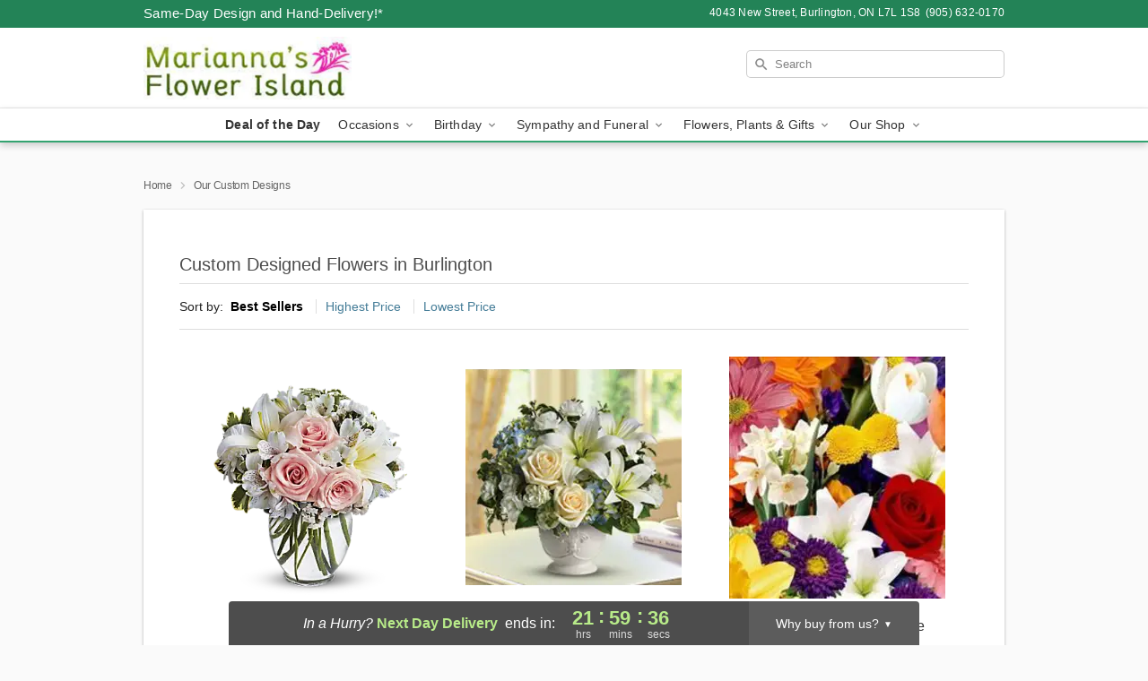

--- FILE ---
content_type: text/html; charset=UTF-8
request_url: https://www.mariannasflowers.net/our-custom-designs
body_size: 33126
content:
<!DOCTYPE html>
<html lang="en">

<head>
  <meta charset="UTF-8">
<meta name="msvalidate.01" content="" />
<meta name="verify-v1" content="4-a8oth6MXI6ngtnJAoX6siCLcIdF5wPUougEXXmBoE" />
<meta name="google-site-verification" content="4-a8oth6MXI6ngtnJAoX6siCLcIdF5wPUougEXXmBoE" />
<meta name="y_key" content="" />
<meta http-equiv="X-UA-Compatible" content="IE=edge" />
<meta http-equiv="Cache-Control" content="max-age=86400" />
<meta name="description" content="Order custom flower arrangements from Marianna's Flower Island for delivery in Burlington, ON. Same-day delivery for custom flowers in Burlington." />
<meta id="viewport" name="viewport" content="width=device-width, initial-scale=1">
<meta http-equiv="Content-Language" content="en-us" />  <link rel="preconnect" href="https://www.lovingly.com/" crossorigin> <link rel="dns-prefetch" href="https://www.lovingly.com/"><link rel="preconnect" href="https://res.cloudinary.com/" crossorigin> <link rel="dns-prefetch" href="https://res.cloudinary.com/"><link rel="preconnect" href="https://www.google.com/" crossorigin> <link rel="dns-prefetch" href="https://www.google.com/"><link rel="preconnect" href="https://fonts.gstatic.com/" crossorigin> <link rel="dns-prefetch" href="https://fonts.gstatic.com/"><link rel="preconnect" href="https://maps.google.com/" crossorigin> <link rel="dns-prefetch" href="https://maps.google.com/"><link rel="preconnect" href="https://ajax.googleapis.com/" crossorigin> <link rel="dns-prefetch" href="https://ajax.googleapis.com/"><link rel="preconnect" href="https://fonts.gstatic.com/" crossorigin> <link rel="dns-prefetch" href="https://fonts.gstatic.com/">
  
  <meta property="og:url" content="https://www.mariannasflowers.net/our-custom-designs" />
<meta property="og:type" content="website" />
<meta property="og:title" content="Custom Designed Flowers in Burlington, ON - Marianna's Flower Island" />
<meta property="og:description" content="Order custom flower arrangements from Marianna's Flower Island for delivery in Burlington, ON. Same-day delivery for custom flowers in Burlington." />
 
<meta property="og:image" content="http://res.cloudinary.com/ufn/image/upload/f_auto,q_auto,fl_progressive,w_375,h_264/Winter-BrightenTheirDay-RedYellow_h-120_size-375_lang-EN_zqrpo9" />

<meta property="og:image:secure_url" content="https://res.cloudinary.com/ufn/image/upload/f_auto,q_auto,fl_progressive,w_375,h_264/Winter-BrightenTheirDay-RedYellow_h-120_size-375_lang-EN_zqrpo9" />


<!-- Twitter cards -->

<meta name="twitter:card" content="summary_large_image">
<meta name="twitter:site" content="https://www.mariannasflowers.net/our-custom-designs">
<meta name="twitter:creator" content="">
<meta name="twitter:title" content="Custom Designed Flowers in Burlington, ON - Marianna's Flower Island">
<meta name="twitter:description" content="Order custom flower arrangements from Marianna's Flower Island for delivery in Burlington, ON. Same-day delivery for custom flowers in Burlington.">
<meta name="twitter:image" content="Winter-BrightenTheirDay-RedYellow_h-120_size-375_lang-EN_zqrpo9Winter-BrightenTheirDay-RedYellow_h-120_size-375_lang-EN_zqrpo9">
  
    <link rel="canonical" href="https://www.mariannasflowers.net/our-custom-designs" />

  <!-- secure Fav and touch icons -->
<link rel="apple-touch-icon" sizes="57x57" href="https://res.cloudinary.com/ufn/image/upload/c_pad,h_57,w_57,fl_progressive,f_auto,q_auto/v1654277644/lovingly-logos/lovingly-favicon.ico">
<link rel="apple-touch-icon" sizes="114x114" href="https://res.cloudinary.com/ufn/image/upload/c_pad,h_114,w_114,fl_progressive,f_auto,q_auto/v1654277644/lovingly-logos/lovingly-favicon.ico">
<link rel="apple-touch-icon" sizes="72x72" href="https://res.cloudinary.com/ufn/image/upload/c_pad,h_72,w_72,fl_progressive,f_auto,q_auto/v1654277644/lovingly-logos/lovingly-favicon.ico">
<link rel="apple-touch-icon-precomposed" href="https://res.cloudinary.com/ufn/image/upload/c_pad,h_57,w_57,fl_progressive,f_auto,q_auto/v1654277644/lovingly-logos/lovingly-favicon.ico">
<link rel="shortcut icon" href="https://res.cloudinary.com/ufn/image/upload/c_scale,h_15,w_15,fl_progressive,f_auto,q_auto/v1654277644/lovingly-logos/lovingly-favicon.ico">

  <title>
    Custom Designed Flowers in Burlington, ON - Marianna's Flower Island  </title>

    <script>
  window.storeCurrency = 'USD';
  </script>

    

<script>


var jsdata = {"gtm_code":"GTM-PTBBP8FF","site_identifier":"www.mariannasflowers.net","site_ga4_id":"G-QZ6PWJGKXN"};

// Initialize the data layer with site identifier and optional GA4/AdWords IDs
window.dataLayer = window.dataLayer || [];
var dataLayerInit = {
  'site_identifier': jsdata.site_identifier
};

// Add GA4 ID if available
if (jsdata.site_ga4_id) {
  dataLayerInit['site_ga4_id'] = jsdata.site_ga4_id;
}

// Add AdWords conversion ID if available
if (jsdata.site_adwords_id) {
  dataLayerInit['site_adwords_id'] = jsdata.site_adwords_id;
}

window.dataLayer.push(dataLayerInit);

// Google Tag Manager
(function(w,d,s,l,i){w[l]=w[l]||[];w[l].push({'gtm.start':
new Date().getTime(),event:'gtm.js'});var f=d.getElementsByTagName(s)[0],
j=d.createElement(s),dl=l!='dataLayer'?'&l='+l:'';j.async=true;j.src=
'https://gtm.lovingly.com/gtm.js?id='+i+dl;f.parentNode.insertBefore(j,f);
})(window,document,'script','dataLayer',jsdata.gtm_code);
// End Google Tag Manager

</script>
  <link rel='stylesheet' href='/css/theme/gambit/gambit_category.css?v=1767880528'></link><link rel='preload' href='/css/theme/gambit/gambit_master.css?v=1767880528' as='style' onload='this.onload=null;this.rel="stylesheet"'></link><link rel='preload' href='/css/theme/gambit/gambit_skin_white_jade.css?v=1767880528' as='style' onload='this.onload=null;this.rel="stylesheet"'></link>
  
    <script type="application/ld+json">
{
    "@context": "https://schema.org",
    "@type": "Florist",
    "@id": "https://www.mariannasflowers.net#business",
    "name": "Marianna\u0027s Flower Island",
    "url": "https://www.mariannasflowers.net",
    "legalName": "1000181218 Ontario Inc.",
    "description": "Order custom flower arrangements from Marianna\u0027s Flower Island for delivery in Burlington, ON. Same-day delivery for custom flowers in Burlington.",
    "logo": "https://res.cloudinary.com/ufn/image/upload/f_auto,q_auto,fl_progressive,w_361,h_109/v1626289590/1626289590385_1.png",
    "image": [
        "https://res.cloudinary.com/ufn/image/upload/v1487123135/thor_splash/spring/Spring_Mobile.jpg"
    ],
    "priceRange": "$$",
    "telephone": "+19056320170",
    "email": "wecare@mariannasflowers.net",
    "currenciesAccepted": "CAD",
    "acceptedPaymentMethod": [
        "Cash",
        "CreditCard"
    ],
    "foundingDate": "1977",
    "address": {
        "@type": "PostalAddress",
        "streetAddress": "4043 New Street",
        "addressLocality": "Burlington",
        "addressRegion": "ON",
        "postalCode": "L7L 1S8",
        "addressCountry": "CA"
    },
    "geo": {
        "@type": "GeoCoordinates",
        "latitude": 43.354664,
        "longitude": -79.769076
    },
    "hasMap": "https://www.google.com/maps/dir/?api=1\u0026destination=43.35466400,-79.76907600\u0026travelmode=driving",
    "openingHours": [
        "Mo 09:30:00-17:00:00",
        "Tu 09:30:00-17:00:00",
        "We 09:30:00-17:00:00",
        "Th 09:30:00-17:00:00",
        "Fr 09:30:00-17:00:00",
        "Sa 09:00:00-15:00:00"
    ],
    "sameAs": [
        "https://g.page/r/CcTf-I6ZyVNFEAg/review",
        "https://www.facebook.com/p/Mariannas-Flower-Island-100064211401525/",
        "https://www.instagram.com/mariannasflowerislandoriginal/?hl=en",
        "https://g.page/r/CcTf-I6ZyVNFEAE"
    ],
    "contactPoint": {
        "@type": "ContactPoint",
        "contactType": "customer service",
        "telephone": "+19056320170",
        "email": "wecare@mariannasflowers.net",
        "areaServed": "Burlington ON",
        "availableLanguage": [
            "English"
        ]
    },
    "areaServed": {
        "@type": "AdministrativeArea",
        "name": "Burlington, ON"
    },
    "makesOffer": [
        {
            "@type": "Offer",
            "name": "Florist\u0027s Choice Daily Deal",
            "price": "44.95",
            "priceCurrency": "CAD",
            "availability": "https://schema.org/InStock",
            "url": "https://www.mariannasflowers.net/flowers/florists-choice-daily-deal"
        },
        {
            "@type": "Offer",
            "name": "Same-Day Flower Delivery Service",
            "price": "14.00",
            "priceCurrency": "CAD",
            "availability": "https://schema.org/InStock",
            "url": "https://www.mariannasflowers.net/delivery-policy"
        }
    ]
}
</script>

  
</head>

<body class="body
       is-gray-background        white-skin">
    
<!-- Google Tag Manager (noscript) -->
<noscript><iframe src="https://gtm.lovingly.com/ns.html?id=GTM-PTBBP8FF"
height="0" width="0" style="display:none;visibility:hidden"></iframe></noscript>
<!-- End Google Tag Manager (noscript) -->

  <a class="main-content-link" href="#maincontent">Skip to main content</a>

  <div id="covidModal" role="dialog" aria-label="Covid-19 Modal" class="reveal-modal animated medium covid-modal" data-reveal>

  <p>For our<strong> freshest, most beautiful blooms, please shop our <a href="/flowers/florists-choice-daily-deal" title="Deal of the Day">Florist’s Choice</a> options,</strong> as we may be experiencing
      delays in receiving shipments of certain flower types.
  </p>

  <p>Please note that for all other orders, we may need to replace stems so we can deliver the freshest bouquet possible, and we may have to use a different vase.</p>

  <p>We promise to always deliver a  <strong>fresh, beautiful, and completely one-of-a-kind gift</strong> of the same or greater value as what you selected.<p>

  <p>Deliveries may also be impacted by COVID-19 restrictions. Rest assured that we are taking all recommended precautions to ensure customer satisfaction and safety.
    <br>
    <br>
    Delivery impacts may include:</p>
  <ul>
    <li>Restricted deliveries to hospitals or nursing homes </li>
    <li>Restricted deliveries to office buildings </li>
    <li>Restricted access to certain regional areas</li>
  </ul>

  <p>In addition, we may be using “no contact” delivery procedures. After confirming that the
    recipient is available to accept, their gift will be left at the door and the delivery driver will step back a
    safe distance to ensure they receive their gift.</p>

  <p>Please see our <a href="/about-us" aria-label="About Us">About Us</a> page for more details. We appreciate
        your understanding and support!</p>

  <a class="close-reveal-modal" aria-label="Close Covid-19 modal" tabindex="0" role="button">&#215;</a>

</div>

<div id="deliveryLaterModal" role="dialog" aria-label="Delivery Later Modal" aria-modal="true" class="reveal-modal animated medium covid-modal delivery-later-modal" data-reveal>

  <img class="delivery-later-modal__logo b-lazy" src="[data-uri]" data-src="https://res.cloudinary.com/ufn/image/upload/v1586371085/gift-now-logo_xqjmjz.svg" alt="Gift Now, Deliver Later logo">

  <div id="delivery-later-title" class="delivery-later-modal-title">Gift Now, Deliver Later</div>

  <p class="delivery-later-modal-subtitle">With <strong>Gift Now, Deliver Later</strong>, you'll send smiles twice! Here's how:</p>
  <img class="delivery-later-modal__small-image b-lazy" src="[data-uri]" data-src="https://res.cloudinary.com/ufn/image/upload/v1675263741/gift-card_yjh09i.svg" alt="Gift Card Logo">
  <p class="delivery-later-modal__instructions-copy">SMILE 1
  </p>
  <p>When you complete your purchase, your lucky recipient will instantly receive a surprise email that includes your card message and a picture of the flowers you chose.</p>
  <img class="delivery-later-modal__small-image b-lazy" src="[data-uri]" data-src="https://res.cloudinary.com/ufn/image/upload/v1675263852/Flowers_gsren6.svg" alt="Flowers logo">
  <p class="delivery-later-modal__instructions-copy">SMILE 2</p>

  <p>As soon as possible (usually within two weeks), we'll contact your recipient to schedule delivery of their gorgeous floral gift. Trust us, it'll be worth the wait! </p>

  <a class="close-reveal-modal" aria-label="Close Gift Now, Deliver Later modal" tabindex="0" role="button">&#215;</a>

</div>

<div id="alcoholModal" role="dialog" aria-label="Alcohol Modal" aria-modal="true" class="reveal-modal animated medium covid-modal" data-reveal>

  <p id="alcohol-modal-title"><strong>Wine for every occasion</strong></p>

  <p>We offer a wide-selection of premium wines to perfectly pair with your floral gift.</p>

  <p>Ordering a bottle (or two!) from our site is easy. Just make sure that:</p>
  <ul>
    <li>You're 21 or older</li>
    <li>The person picking up or receiving the delivery is 21 or older</li>
  </ul>

  <a class="close-reveal-modal" aria-label="Close alcohol modal" tabindex="0" role="button">&#215;</a>

</div>      <!-- Hidden trigger link for the modal -->
    <a href="#" data-reveal-id="coupon-modal" style="display: none;">Open Coupon Details</a>

    <div id="coupon-modal" class="reveal-modal animated small" data-reveal role="dialog" aria-label="coupon-modal-title" aria-modal="true">
        <div class="coupon-modal-content">
            <div class="coupon-modal-close">
                <div class="close-icon">
                    <a class="close-reveal-modal" aria-label="Close modal" tabindex="0" role="button">&#215;</a>
                </div>
            </div>
            <div class="coupon-modal-text">
                <p id="coupon-modal-title" class="banner-modal-content"></p>
            </div>
        </div>
    </div>

    <script>
        window.couponData = [];
    </script>

 
  
  
    <header id="stickyHeader">
            <div class="header__top-banner theme__background-color--dark">
        <div class="row">

          <div class="sticky__content">

            <!-- Sticky content -->
            <div class="sticky__store-name">
              <a class="JSVAR__lovingly-exclusive-override-slug" href="/" title="Marianna's Flower Island - Burlington Flower Delivery" notranslate>
                Marianna's Flower Island              </a>
            </div>
            <div class="sticky__assurance">100% Florist-Designed and Hand-Delivered!</div>

          </div>

          <div class="header__text-container">
            <!-- Non-sticky content -->
            <div class="header__established">
              <a class="JSVAR__lovingly-exclusive-override-slug" href="/delivery-policy#:~:text=Same%20Day%20Delivery,-%3A" aria-label="Delivery Policy" title="Same-Day Design and Hand-Delivery!" target="_blank">
                Same-Day Design and Hand-Delivery!*
              </a>
            </div>

            <div class="header__phone-address">
                              <span id="store_address" style="margin-right: 5px;"> 
                  4043 New Street, 
                                    Burlington, 
                  ON 
                  L7L 1S8 
                </span>
                <span id="store_phone"> 
                  (905) 632-0170 
                </span>
                          </div>
          </div>

        </div>

      </div>

      <div class="header__solid-skin-container">

        <div class="row header__container">

          <div class="header">

            <!-- Left column -->
<div class="hide-for-small header__logo-container ieLogoContainer">

  <div>

    <a href="/" aria-label="Marianna's Flower Island" class="JSVAR__lovingly-exclusive-override-slug header__logo-image-container header__logo-text" id="fittext1" title="Marianna's Flower Island - Burlington Flower Delivery">

      <figure><img loading="eager" alt="Flower delivery in Burlington ON image" src="https://res.cloudinary.com/ufn/image/upload/c_pad,f_auto,q_auto,fl_progressive/1626289590385_1" /><figcaption>Marianna's Flower Island - Flower Delivery in Burlington, ON</figcaption></figure>
    </a>
  </div>

</div>
            <!-- Center column -->
<div class="hide-for-small free-delivery__container ">

  
    &nbsp;
  
</div>

            <!-- Right column -->
            <div class="hide-for-small header__right-column logo_vert_align header__no-free-delivery">

              <!-- Search Bar -->
<div class="search__container ">
  
  <form action="/categories/searchProds" role="search" class="search-form" id="search-form-desktop" method="get" accept-charset="utf-8">
  <input name="sr" class="search-field search-input left" aria-label="Search" placeholder="Search" id="search-input-gambit-desktop" type="text"/>
  <input type="hidden" name="s_en" id="search-endesktop"/>
  <input class="hide" aria-hidden="1" type="submit" value="Submit Search Form"/>
  <label class="placeholder-label" id="search-placeholder-fallback-desktop">Search</label>

</form>
</div><!--/search__container-->

            </div>

          </div>

        </div>

      </div>

      <!-- NAVIGATION -->
      
<section class="mobile-navigation-bar" id="mobile-navigation-bar">
  <div class="mobile-navigation-bar__toggle hide-mobile-nav">
    <div id="toggle-nav" class="hamburger hamburger--squeeze js-hamburger">
      <div class="hamburger-box">
        <div class="hamburger-inner"></div>
      </div>
    </div>
  </div>
  <div class="mobile-navigation-bar__name hide-mobile-nav">
    <a class="JSVAR__lovingly-exclusive-override-slug" title="Marianna's Flower Island" href="/">
      Marianna's Flower Island    </a>
  </div>
  <div class="mobile-navigation-bar__right-section hide-mobile-nav">
    <button id="searchIcon" type="submit" alt="Open search input">
    <img width="19" height="19" alt="search glass icon"
        src="https://res.cloudinary.com/ufn/image/upload/w_19,h_19,f_auto,q_auto/v1472224554/storefront_assets/search.png" />
</button>
    <!-- Back button : id backNext -->
<div class="back-next-button__container" id="backNext">
    <button type="button" role="button"  class="back-next-button" id="navBackButton">
        <img height="auto" src="https://res.cloudinary.com/ufn/image/upload/v1570470309/arrow_upward-24px_gjozgt.svg"
            alt="Back arrow" />
    </button>
</div>  </div>

  <div id="mobileSearchContainer" class="search-form__container hide-mobile-nav">
    <!-- Search Bar -->
<div class="search__container ">
  
  <form action="/categories/searchProds" role="search" class="search-form" id="search-form-mobile" method="get" accept-charset="utf-8">
  <input name="sr" class="search-field search-input left" aria-label="Search" placeholder="Search" id="search-input-gambit-mobile" type="text"/>
  <input type="hidden" name="s_en" id="search-enmobile"/>
  <input class="hide" aria-hidden="1" type="submit" value="Submit Search Form"/>
  <label class="placeholder-label" id="search-placeholder-fallback-mobile">Search</label>

</form>
</div><!--/search__container-->
  </div>

  <div class="mobile-navigation__side-list hide-mobile-nav" id="mobile-nav-sidebar">
    <ul>
      <li class="sr-only">Nav Menu</li>
    </ul>
  </div>

  <div role="navigation" id="mobile-nav-content" class="mobile-navigation__main-list hide-mobile-nav">
    <ul>
      <!-- DEAL OF THE DAY -->
      <li class="mobile-navigation__list-item promoted-product-link">
        <a href="/flowers/florists-choice-daily-deal" title="View Deal of the Day Product" class="mobile-navigation__deal-link JSVAR__lovingly-exclusive-override-slug" aria-label="Deal of the Day">Deal of the Day</a>      </li>

      <!-- FEATURED CATEGORY -->
      
            
      <li class="mobile-navigation__list-item mobile-navigation__has-dropdown">
        <button type="button" role="button" aria-haspopup="true" aria-expanded="false" class="mobile-navigation__dropdown-button"
          data-ul="occasions">Occasions          <svg role="presentation" class="right-carat" xmlns="http://www.w3.org/2000/svg" width="24" height="24" viewBox="0 0 24 24">
            <path data-name="Path 731" d="M8.59,16.59,13.17,12,8.59,7.41,10,6l6,6-6,6Z" fill="#000" ></path>
            <path data-name="Path 732" d="M0,0H24V24H0Z" fill="none" ></path>
          </svg>
        </button>
        <ul id="occasions">
          
<ul class="navigation__dropdown-list split-column"><li><a href="/valentines-day" title="Visit the Valentine's Day category" class="">Valentine's Day</a></li><li><a href="/winter" title="Visit the Winter category" class="">Winter</a></li><li><a href="/birthday" title="Visit the Birthday category" class="">Birthday</a></li><li><a href="/sympathy-and-funeral" title="Visit the Sympathy and Funeral category" class="">Sympathy and Funeral</a></li><li><a href="/any-occasion" title="Visit the Any Occasion category" class="">Any Occasion</a></li><li><a href="/love-and-romance" title="Visit the Love and Romance category" class="">Love and Romance</a></li><li><a href="/thinking-of-you" title="Visit the Thinking of You category" class="">Thinking of You</a></li><li><a href="/im-sorry-flowers" title="Visit the I'm Sorry Flowers category" class="">I'm Sorry Flowers</a></li><li><a href="/new-baby" title="Visit the New Baby category" class="">New Baby</a></li><li><a href="/get-well" title="Visit the Get Well category" class="">Get Well</a></li><li><a href="/anniversary" title="Visit the Anniversary category" class="">Anniversary</a></li><li><a href="/just-because" title="Visit the Just Because category" class="">Just Because</a></li><li><a href="/thank-you" title="Visit the Thank You category" class="">Thank You</a></li><li><a href="/congratulations" title="Visit the Congratulations category" class="">Congratulations</a></li><li><a href="/business-gifting" title="Visit the Business Gifting category" class="">Business Gifting</a></li></ul>
        </ul>
      </li>
            
      <li class="mobile-navigation__list-item mobile-navigation__has-dropdown">
        <button type="button" role="button" aria-haspopup="true" aria-expanded="false" class="mobile-navigation__dropdown-button"
          data-ul="birthday">Birthday          <svg role="presentation" class="right-carat" xmlns="http://www.w3.org/2000/svg" width="24" height="24" viewBox="0 0 24 24">
            <path data-name="Path 731" d="M8.59,16.59,13.17,12,8.59,7.41,10,6l6,6-6,6Z" fill="#000" ></path>
            <path data-name="Path 732" d="M0,0H24V24H0Z" fill="none" ></path>
          </svg>
        </button>
        <ul id="birthday">
          
<ul class="navigation__dropdown-list "><li><a href="/birthday" title="Visit the All Birthday category" class="">All Birthday</a></li><li><a href="/birthday-for-friend" title="Visit the Birthday for Friend category" class="">Birthday for Friend</a></li><li><a href="/birthday-for-her" title="Visit the Birthday for Her category" class="">Birthday for Her</a></li><li><a href="/birthday-for-mom" title="Visit the Birthday for Mom category" class="">Birthday for Mom</a></li><li><a href="/birthday-for-colleague" title="Visit the Birthday for Colleague category" class="">Birthday for Colleague</a></li><li><a href="/birthday-for-him" title="Visit the Birthday for Him category" class="">Birthday for Him</a></li></ul>
        </ul>
      </li>
            
      <li class="mobile-navigation__list-item mobile-navigation__has-dropdown">
        <button type="button" role="button" aria-haspopup="true" aria-expanded="false" class="mobile-navigation__dropdown-button"
          data-ul="sympathy_and_funeral">Sympathy and Funeral          <svg role="presentation" class="right-carat" xmlns="http://www.w3.org/2000/svg" width="24" height="24" viewBox="0 0 24 24">
            <path data-name="Path 731" d="M8.59,16.59,13.17,12,8.59,7.41,10,6l6,6-6,6Z" fill="#000" ></path>
            <path data-name="Path 732" d="M0,0H24V24H0Z" fill="none" ></path>
          </svg>
        </button>
        <ul id="sympathy_and_funeral">
          
<ul class="navigation__dropdown-list split-column"><li><a href="/sympathy-and-funeral" title="Visit the All Sympathy and Funeral category" class="">All Sympathy and Funeral</a></li><li><a href="/funeral-sprays-and-wreaths" title="Visit the Funeral Sprays and Wreaths category" class="">Funeral Sprays and Wreaths</a></li><li><a href="/funeral-service-flowers" title="Visit the Funeral Service Flowers category" class="">Funeral Service Flowers</a></li><li><a href="/sympathy-for-home-or-office" title="Visit the Sympathy for Home or Office category" class="">Sympathy for Home or Office</a></li><li><a href="/sympathy-plants" title="Visit the Sympathy Plants category" class="">Sympathy Plants</a></li><li><a href="/loss-of-a-pet" title="Visit the Loss of a Pet category" class="">Loss of a Pet</a></li></ul>
        </ul>
      </li>
            
      <li class="mobile-navigation__list-item mobile-navigation__has-dropdown">
        <button type="button" role="button" aria-haspopup="true" aria-expanded="false" class="mobile-navigation__dropdown-button"
          data-ul="flowers__plants___gifts">Flowers, Plants & Gifts          <svg role="presentation" class="right-carat" xmlns="http://www.w3.org/2000/svg" width="24" height="24" viewBox="0 0 24 24">
            <path data-name="Path 731" d="M8.59,16.59,13.17,12,8.59,7.41,10,6l6,6-6,6Z" fill="#000" ></path>
            <path data-name="Path 732" d="M0,0H24V24H0Z" fill="none" ></path>
          </svg>
        </button>
        <ul id="flowers__plants___gifts">
          
<ul class="navigation__dropdown-list triple-column"><li class="navigation__subnav-list"><div class="navigation__dropdown-title">Flower Type</div><ul class="navigation__dropdown-list"><li><a href="/tulips" title="Visit the Tulips category" class="">Tulips</a></li><li><a href="/sunflowers" title="Visit the Sunflowers category" class="">Sunflowers</a></li><li><a href="/orchids" title="Visit the Orchids category" class="">Orchids</a></li><li><a href="/lilies" title="Visit the Lilies category" class="">Lilies</a></li><li><a href="/roses" title="Visit the Roses category" class="">Roses</a></li></ul></li><li class="navigation__subnav-list"><div class="navigation__dropdown-title">Plants</div><ul class="navigation__dropdown-list"><li><a href="/green-plants" title="Visit the Green Plants category" class="">Green Plants</a></li><li><a href="/blooming-plants" title="Visit the Blooming Plants category" class="">Blooming Plants</a></li><li><a href="/orchid-plants" title="Visit the Orchid Plants category" class="">Orchid Plants</a></li></ul></li><li class="navigation__subnav-list"><div class="navigation__dropdown-title">Color</div><ul class="navigation__dropdown-list"><li><a href="/purple" title="Visit the Purple category" class="">Purple</a></li><li><a href="/pink" title="Visit the Pink category" class="">Pink</a></li><li><a href="/mixed" title="Visit the Mixed category" class="">Mixed</a></li><li><a href="/yellow" title="Visit the Yellow category" class="">Yellow</a></li><li><a href="/white" title="Visit the White category" class="">White</a></li><li><a href="/green" title="Visit the Green category" class="">Green</a></li><li><a href="/orange" title="Visit the Orange category" class="">Orange</a></li><li><a href="/red" title="Visit the Red category" class="">Red</a></li><li><a href="/blue" title="Visit the Blue category" class="">Blue</a></li></ul></li><li class="navigation__subnav-list"><div class="navigation__dropdown-title">Collections</div><ul class="navigation__dropdown-list"><li><a href="/premium-collection" title="Visit the Premium Collection category" class="">Premium Collection</a></li><li><a href="/modern" title="Visit the Modern category" class="">Modern</a></li><li><a href="/our-custom-designs" title="Visit the Our Custom Designs category" class="">Our Custom Designs</a></li><li><a href="/value-flowers-gifts" title="Visit the Value Flowers & Gifts category" class="">Value Flowers & Gifts</a></li></ul></li><li class="navigation__subnav-list"><div class="navigation__dropdown-title">By Price</div><ul class="navigation__dropdown-list"><li><a href="/flowers-under-50" title="Visit the Flowers Under $50 category" class="">Flowers Under $50</a></li><li><a href="/flowers-50-to-60" title="Visit the Flowers $50 to $60 category" class="">Flowers $50 to $60</a></li><li><a href="/flowers-60-to-80" title="Visit the Flowers $60 to $80 category" class="">Flowers $60 to $80</a></li><li><a href="/flowers-over-80" title="Visit the Flowers Over $80 category" class="">Flowers Over $80</a></li></ul></li></ul>
        </ul>
      </li>
      
      <li class="mobile-navigation__list-item mobile-navigation__has-dropdown">
        <button type="button" role="button" aria-haspopup="true" aria-expanded="false" data-ul="our-shop" class="mobile-navigation__dropdown-button" title="Learn more about our shop">
          OUR SHOP
          <svg role="presentation" class="right-carat" xmlns="http://www.w3.org/2000/svg" width="24" height="24" viewBox="0 0 24 24">
            <path id="Path_731" data-name="Path 731" d="M8.59,16.59,13.17,12,8.59,7.41,10,6l6,6-6,6Z" fill="#000" />
            <path id="Path_732" data-name="Path 732" d="M0,0H24V24H0Z" fill="none" />
          </svg>
        </button>
        <ul id="our-shop">
          <li><a title="Visit ​Mission Statement" href="/our-​mission">​Mission Statement</a></li><li><a title="Visit Delivery Policy" href="/delivery-policy">Delivery Policy</a></li><li><a title="Visit Wedding Flowers" href="/wedding-flowers">Wedding Flowers</a></li><li><a title="Visit Seasonal and Christmas Flowers" href="/seasonal-flowers">Seasonal and Christmas Flowers</a></li>          <li>
            <a href="/about-us">About Us</a>          </li>
          
                      <div class="navigation__dropdown-title">Flower Delivery</div>
            <ul class="navigation__dropdown-list">
              <li><a title="Flower Delivery in Burlington, ON" aria-label="Flower Delivery in Burlington, ON" href="/">Burlington, ON</a></li><li><a title="Flower Delivery in Burlington South, ON" aria-label="Flower Delivery in Burlington South, ON" href="/flower-delivery/on/burlington-south">Burlington South, ON</a></li><li><a title="Flower Delivery in Burlington Southeast, ON" aria-label="Flower Delivery in Burlington Southeast, ON" href="/flower-delivery/on/burlington-southeast">Burlington Southeast, ON</a></li><li><a title="Flower Delivery in Burlington West, ON" aria-label="Flower Delivery in Burlington West, ON" href="/flower-delivery/on/burlington-west">Burlington West, ON</a></li><li><a title="Flower Delivery in Burlington East, ON" aria-label="Flower Delivery in Burlington East, ON" href="/flower-delivery/on/burlington-east">Burlington East, ON</a></li><li><a title="Flower Delivery in Burlington North, ON" aria-label="Flower Delivery in Burlington North, ON" href="/flower-delivery/on/burlington-north">Burlington North, ON</a></li><li><a title="Flower Delivery in Burlington Northeast, ON" aria-label="Flower Delivery in Burlington Northeast, ON" href="/flower-delivery/on/burlington-northeast">Burlington Northeast, ON</a></li><li><a title="Flower Delivery in Oakville South, ON" aria-label="Flower Delivery in Oakville South, ON" href="/flower-delivery/on/oakville-south">Oakville South, ON</a></li><li><a title="Flower Delivery in Hamilton, ON" aria-label="Flower Delivery in Hamilton, ON" href="/flower-delivery/on/hamilton">Hamilton, ON</a></li><li><a title="Flower Delivery in Oakville, ON" aria-label="Flower Delivery in Oakville, ON" href="/flower-delivery/on/oakville">Oakville, ON</a></li>            </ul>
                    
        </ul>
      </li>

    </ul>
  </div>

  <!-- Mobile View -->
<div role="timer" class="countdown-timer__mobile show-for-small hide-force" id="countdownTimerv2ContainerMobile">
      <div class="inner">

      <strong>
                <span id="deliveryDayTextMobile"></span>
      </strong>

      <div class="right-side-timer">
        <span class="small">&nbsp;Ends in:&nbsp;</span>
        <div id="countdownTimerv2Mobile" class="timer-mobile" notranslate></div>
      </div>
    </div>

    </div>
</section>
<nav role="navigation" class="navigation theme__border-color--medium"
  id="topbar">
  <ul class="navigation__main-list">

    <!-- DEAL OF THE DAY -->
    <li class="navigation__main-link no-dropdown promoted-product-link">
      <strong>
        <a href="/flowers/florists-choice-daily-deal" title="View Deal of the Day Product" class="navigation__main-link-item JSVAR__lovingly-exclusive-override-slug" aria-label="Deal of the Day">Deal of the Day</a>      </strong>
    </li>

    <!-- FEATURED CATEGORY -->
    
          
      <!-- Inject Sympathy Funeral category into this place -->
                                  <!-- <li class="navigation__main-link no-dropdown"> -->
                      <!-- </li> -->
              
      <li class="navigation__main-link navigation__has-dropdown">
        <button type="button" role="button" aria-haspopup="true" aria-expanded="false" class="navigation__main-link-item">Occasions <img
            class="b-lazy carat" src=[data-uri]
            data-src="https://res.cloudinary.com/ufn/image/upload/v1571166165/down-carat_lpniwv"
            alt="Dropdown down carat" /></button>
        <div class="navigation__dropdown">
          <div class="navigation__dropdown-content">
            <div class="navigation__dropdown-list-wrapper">
              <div class="navigation__dropdown-title">Occasions</div>
              
<ul class="navigation__dropdown-list split-column"><li><a href="/valentines-day" title="Visit the Valentine's Day category" class="">Valentine's Day</a></li><li><a href="/winter" title="Visit the Winter category" class="">Winter</a></li><li><a href="/birthday" title="Visit the Birthday category" class="">Birthday</a></li><li><a href="/sympathy-and-funeral" title="Visit the Sympathy and Funeral category" class="">Sympathy and Funeral</a></li><li><a href="/any-occasion" title="Visit the Any Occasion category" class="">Any Occasion</a></li><li><a href="/love-and-romance" title="Visit the Love and Romance category" class="">Love and Romance</a></li><li><a href="/thinking-of-you" title="Visit the Thinking of You category" class="">Thinking of You</a></li><li><a href="/im-sorry-flowers" title="Visit the I'm Sorry Flowers category" class="">I'm Sorry Flowers</a></li><li><a href="/new-baby" title="Visit the New Baby category" class="">New Baby</a></li><li><a href="/get-well" title="Visit the Get Well category" class="">Get Well</a></li><li><a href="/anniversary" title="Visit the Anniversary category" class="">Anniversary</a></li><li><a href="/just-because" title="Visit the Just Because category" class="">Just Because</a></li><li><a href="/thank-you" title="Visit the Thank You category" class="">Thank You</a></li><li><a href="/congratulations" title="Visit the Congratulations category" class="">Congratulations</a></li><li><a href="/business-gifting" title="Visit the Business Gifting category" class="">Business Gifting</a></li></ul>            </div>
            <div class="navigation__dropdown-divider"></div>
            <div class="navigation__dropdown-promo">
              <a href="/flowers/florists-choice-daily-deal" class="navigation__dropdown-promo-link" aria-label="Deal of the Day"><img alt="Your expert designer will create a unique hand-crafted arrangement." width="304" height="140" src="https://res.cloudinary.com/ufn/image/upload/f_auto,q_auto,fl_progressive,w_304,h_140/Covid-Desktop-Nav-Banner_ynp9ab"></a>            </div>
          </div>
        </div>
      </li>
          
      <!-- Inject Sympathy Funeral category into this place -->
                                  <!-- <li class="navigation__main-link no-dropdown"> -->
                      <!-- </li> -->
              
      <li class="navigation__main-link navigation__has-dropdown">
        <button type="button" role="button" aria-haspopup="true" aria-expanded="false" class="navigation__main-link-item">Birthday <img
            class="b-lazy carat" src=[data-uri]
            data-src="https://res.cloudinary.com/ufn/image/upload/v1571166165/down-carat_lpniwv"
            alt="Dropdown down carat" /></button>
        <div class="navigation__dropdown">
          <div class="navigation__dropdown-content">
            <div class="navigation__dropdown-list-wrapper">
              <div class="navigation__dropdown-title">Birthday</div>
              
<ul class="navigation__dropdown-list split-column"><li><a href="/birthday" title="Visit the All Birthday category" class="">All Birthday</a></li><li><a href="/birthday-for-friend" title="Visit the Birthday for Friend category" class="">Birthday for Friend</a></li><li><a href="/birthday-for-her" title="Visit the Birthday for Her category" class="">Birthday for Her</a></li><li><a href="/birthday-for-mom" title="Visit the Birthday for Mom category" class="">Birthday for Mom</a></li><li><a href="/birthday-for-colleague" title="Visit the Birthday for Colleague category" class="">Birthday for Colleague</a></li><li><a href="/birthday-for-him" title="Visit the Birthday for Him category" class="">Birthday for Him</a></li></ul>            </div>
            <div class="navigation__dropdown-divider"></div>
            <div class="navigation__dropdown-promo">
              <a href="/flowers/florists-choice-daily-deal" class="navigation__dropdown-promo-link" aria-label="Deal of the Day"><img alt="Your expert designer will create a unique hand-crafted arrangement." width="304" height="140" src="https://res.cloudinary.com/ufn/image/upload/f_auto,q_auto,fl_progressive,w_304,h_140/Covid-Desktop-Nav-Banner_ynp9ab"></a>            </div>
          </div>
        </div>
      </li>
          
      <!-- Inject Sympathy Funeral category into this place -->
                                  <!-- <li class="navigation__main-link no-dropdown"> -->
                      <!-- </li> -->
              
      <li class="navigation__main-link navigation__has-dropdown">
        <button type="button" role="button" aria-haspopup="true" aria-expanded="false" class="navigation__main-link-item">Sympathy and Funeral <img
            class="b-lazy carat" src=[data-uri]
            data-src="https://res.cloudinary.com/ufn/image/upload/v1571166165/down-carat_lpniwv"
            alt="Dropdown down carat" /></button>
        <div class="navigation__dropdown">
          <div class="navigation__dropdown-content">
            <div class="navigation__dropdown-list-wrapper">
              <div class="navigation__dropdown-title">Sympathy and Funeral</div>
              
<ul class="navigation__dropdown-list split-column"><li><a href="/sympathy-and-funeral" title="Visit the All Sympathy and Funeral category" class="">All Sympathy and Funeral</a></li><li><a href="/funeral-sprays-and-wreaths" title="Visit the Funeral Sprays and Wreaths category" class="">Funeral Sprays and Wreaths</a></li><li><a href="/funeral-service-flowers" title="Visit the Funeral Service Flowers category" class="">Funeral Service Flowers</a></li><li><a href="/sympathy-for-home-or-office" title="Visit the Sympathy for Home or Office category" class="">Sympathy for Home or Office</a></li><li><a href="/sympathy-plants" title="Visit the Sympathy Plants category" class="">Sympathy Plants</a></li><li><a href="/loss-of-a-pet" title="Visit the Loss of a Pet category" class="">Loss of a Pet</a></li></ul>            </div>
            <div class="navigation__dropdown-divider"></div>
            <div class="navigation__dropdown-promo">
              <a href="/flowers/florists-choice-daily-deal" class="navigation__dropdown-promo-link" aria-label="Deal of the Day"><img alt="Your expert designer will create a unique hand-crafted arrangement." width="304" height="140" src="https://res.cloudinary.com/ufn/image/upload/f_auto,q_auto,fl_progressive,w_304,h_140/Covid-Desktop-Nav-Banner_ynp9ab"></a>            </div>
          </div>
        </div>
      </li>
          
      <!-- Inject Sympathy Funeral category into this place -->
                                  <!-- <li class="navigation__main-link no-dropdown"> -->
                      <!-- </li> -->
              
      <li class="navigation__main-link navigation__has-dropdown">
        <button type="button" role="button" aria-haspopup="true" aria-expanded="false" class="navigation__main-link-item">Flowers, Plants & Gifts <img
            class="b-lazy carat" src=[data-uri]
            data-src="https://res.cloudinary.com/ufn/image/upload/v1571166165/down-carat_lpniwv"
            alt="Dropdown down carat" /></button>
        <div class="navigation__dropdown">
          <div class="navigation__dropdown-content">
            <div class="navigation__dropdown-list-wrapper">
              <div class="navigation__dropdown-title"></div>
              
<ul class="navigation__dropdown-list triple-column"><li class="navigation__subnav-list"><div class="navigation__dropdown-title">Flower Type</div><ul class="navigation__dropdown-list"><li><a href="/tulips" title="Visit the Tulips category" class="">Tulips</a></li><li><a href="/sunflowers" title="Visit the Sunflowers category" class="">Sunflowers</a></li><li><a href="/orchids" title="Visit the Orchids category" class="">Orchids</a></li><li><a href="/lilies" title="Visit the Lilies category" class="">Lilies</a></li><li><a href="/roses" title="Visit the Roses category" class="">Roses</a></li></ul></li><li class="navigation__subnav-list"><div class="navigation__dropdown-title">Plants</div><ul class="navigation__dropdown-list"><li><a href="/green-plants" title="Visit the Green Plants category" class="">Green Plants</a></li><li><a href="/blooming-plants" title="Visit the Blooming Plants category" class="">Blooming Plants</a></li><li><a href="/orchid-plants" title="Visit the Orchid Plants category" class="">Orchid Plants</a></li></ul></li><li class="navigation__subnav-list"><div class="navigation__dropdown-title">Color</div><ul class="navigation__dropdown-list"><li><a href="/purple" title="Visit the Purple category" class="">Purple</a></li><li><a href="/pink" title="Visit the Pink category" class="">Pink</a></li><li><a href="/mixed" title="Visit the Mixed category" class="">Mixed</a></li><li><a href="/yellow" title="Visit the Yellow category" class="">Yellow</a></li><li><a href="/white" title="Visit the White category" class="">White</a></li><li><a href="/green" title="Visit the Green category" class="">Green</a></li><li><a href="/orange" title="Visit the Orange category" class="">Orange</a></li><li><a href="/red" title="Visit the Red category" class="">Red</a></li><li><a href="/blue" title="Visit the Blue category" class="">Blue</a></li></ul></li><li class="navigation__subnav-list"><div class="navigation__dropdown-title">Collections</div><ul class="navigation__dropdown-list"><li><a href="/premium-collection" title="Visit the Premium Collection category" class="">Premium Collection</a></li><li><a href="/modern" title="Visit the Modern category" class="">Modern</a></li><li><a href="/our-custom-designs" title="Visit the Our Custom Designs category" class="">Our Custom Designs</a></li><li><a href="/value-flowers-gifts" title="Visit the Value Flowers & Gifts category" class="">Value Flowers & Gifts</a></li></ul></li><li class="navigation__subnav-list"><div class="navigation__dropdown-title">By Price</div><ul class="navigation__dropdown-list"><li><a href="/flowers-under-50" title="Visit the Flowers Under $50 category" class="">Flowers Under $50</a></li><li><a href="/flowers-50-to-60" title="Visit the Flowers $50 to $60 category" class="">Flowers $50 to $60</a></li><li><a href="/flowers-60-to-80" title="Visit the Flowers $60 to $80 category" class="">Flowers $60 to $80</a></li><li><a href="/flowers-over-80" title="Visit the Flowers Over $80 category" class="">Flowers Over $80</a></li></ul></li></ul>            </div>
            <div class="navigation__dropdown-divider"></div>
            <div class="navigation__dropdown-promo">
              <a href="/flowers/florists-choice-daily-deal" class="navigation__dropdown-promo-link" aria-label="Deal of the Day"><img alt="Your expert designer will create a unique hand-crafted arrangement." width="304" height="140" src="https://res.cloudinary.com/ufn/image/upload/f_auto,q_auto,fl_progressive,w_304,h_140/Covid-Desktop-Nav-Banner_ynp9ab"></a>            </div>
          </div>
        </div>
      </li>
    
    <li class="navigation__main-link navigation__has-dropdown navigation__cms-dropdown split-column">
      <button type="button" role="button" aria-haspopup="true" aria-expanded="false" class="navigation__main-link-item">Our Shop <img class="b-lazy carat"
          src=[data-uri]
          data-src="https://res.cloudinary.com/ufn/image/upload/v1571166165/down-carat_lpniwv"
          alt="Dropdown down carat" /></button>
      <div class="navigation__dropdown">
        <div class="navigation__dropdown-content geo-landing">
          <ul class="navigation__dropdown-list cms-column">
            <li>
              <a href="/about-us" title="About our shop">About Us</a>            </li>
            <li>
              <a href="/delivery-policy" aria-label="Delivery Policy">Delivery &amp; Substitution
                Policy</a>
            </li>
            <li>
              <a href="/flowers" aria-label="All Flowers & Gifts">All Flowers & Gifts</a>
            </li>
            <li><a title="Visit ​Mission Statement" aria-label="Visit ​Mission Statement" href="/our-​mission">​Mission Statement</a></li><li><a title="Visit Wedding Flowers" aria-label="Visit Wedding Flowers" href="/wedding-flowers">Wedding Flowers</a></li><li><a title="Visit Seasonal and Christmas Flowers" aria-label="Visit Seasonal and Christmas Flowers" href="/seasonal-flowers">Seasonal and Christmas Flowers</a></li>          </ul>
                        <div class="navigation__dropdown-title geo-landing-locations">
                Flower Delivery
                <ul class="navigation__dropdown-list">
                <li><a title="Flower Delivery in Burlington, ON" aria-label="Flower Delivery in Burlington, ON" href="/">Burlington, ON</a></li><li><a title="Flower Delivery in Burlington South, ON" aria-label="Flower Delivery in Burlington South, ON" href="/flower-delivery/on/burlington-south">Burlington South, ON</a></li><li><a title="Flower Delivery in Burlington Southeast, ON" aria-label="Flower Delivery in Burlington Southeast, ON" href="/flower-delivery/on/burlington-southeast">Burlington Southeast, ON</a></li><li><a title="Flower Delivery in Burlington West, ON" aria-label="Flower Delivery in Burlington West, ON" href="/flower-delivery/on/burlington-west">Burlington West, ON</a></li><li><a title="Flower Delivery in Burlington East, ON" aria-label="Flower Delivery in Burlington East, ON" href="/flower-delivery/on/burlington-east">Burlington East, ON</a></li><li><a title="Flower Delivery in Burlington North, ON" aria-label="Flower Delivery in Burlington North, ON" href="/flower-delivery/on/burlington-north">Burlington North, ON</a></li><li><a title="Flower Delivery in Burlington Northeast, ON" aria-label="Flower Delivery in Burlington Northeast, ON" href="/flower-delivery/on/burlington-northeast">Burlington Northeast, ON</a></li><li><a title="Flower Delivery in Oakville South, ON" aria-label="Flower Delivery in Oakville South, ON" href="/flower-delivery/on/oakville-south">Oakville South, ON</a></li><li><a title="Flower Delivery in Hamilton, ON" aria-label="Flower Delivery in Hamilton, ON" href="/flower-delivery/on/hamilton">Hamilton, ON</a></li><li><a title="Flower Delivery in Oakville, ON" aria-label="Flower Delivery in Oakville, ON" href="/flower-delivery/on/oakville">Oakville, ON</a></li>                </ul>
              </div>
            
          <div class="navigation__dropdown-divider"></div>
          <div class="navigation__dropdown-promo">
            <a href="/flowers/florists-choice-daily-deal" class="navigation__dropdown-promo-link" aria-label="Deal of the Day"><img alt="Your expert designer will create a unique hand-crafted arrangement." width="304" height="140" src="https://res.cloudinary.com/ufn/image/upload/f_auto,q_auto,fl_progressive,w_304,h_140/Covid-Desktop-Nav-Banner_ynp9ab"></a>          </div>
        </div>
      </div>
    </li>

  </ul>

</nav>
    </header>
    <!-- End solid header container -->

    <!-- Desktop Version -->
<div role="timer" class="countdown-timer hide-for-small hide-force" id="countdownTimerv2ContainerDesktop">
  <div class="countdown-timer__top-container" id="toggleBlock">
    <div class="timer-container">
      <div class="inner">
        <div class="text">
          <em>
            <span id="deliveryDayPreText"></span>
          </em> 
            <strong>
                        <span id="deliveryDayTextDesktop"></span>
            </strong>&nbsp;ends in:&nbsp;
        </div>
        <div class="timer" id="countdownTimerv2Desktop">

        </div>
      </div>
    </div>
    <div class="assurance-container">
      Why buy from us?&nbsp;
      <span class="toggle-icon__close" id="toggleIconClose">&#x25b2;</span>
      <span class="toggle-icon__open" id="toggleIconOpen">&#x25bc;</span>
    </div>
  </div>
  <div class="countdown-timer__satisfaction-container" id="satisfactionBottomContainer">
    <div class="row">
      <div class="column">
        <div class="section-block">
          <div class="poa__section"><div class="poa__attention">100%</div><div class="poa__secondary">SATISFACTION <br> GUARANTEE</div></div>
        </div>
      </div>
        <div class="column">
          <div class="section-block">
            <div class="poa__section">
              <div class="poa__attention">REAL</div>
              <div class="poa__secondary">WE ARE A REAL
                <br/>LOCAL FLORIST
              </div>
            </div>
          </div>
        </div>
      <div class="column">
        <div class="section-block">
          <div class="poa__section"><div class="poa__attention">100%</div><div class="poa__secondary">FLORIST DESIGNED <br> AND HAND DELIVERED</div></div>
        </div>
      </div>
    </div>
      </div>
</div>

    <!-- Start CONTENT-->
    <main id="maincontent"
      class=" ">
      <script src="/js/category-faq-min.js" defer></script><section class="row storefrontWrap">
      <h1 class="sr-only">Custom Designed Flowers in Burlington</h1>
    
<nav class="breadcrumbs" aria-label="Breadcrumb"><div class="breadcrumb-list"><span class="breadcrumb-item"><a href="/">Home</a></span><span class="breadcrumb-separator" aria-hidden="true"><svg xmlns="http://www.w3.org/2000/svg" width="16" height="16" viewBox="0 0 16 16" fill="none"><path d="M6.46979 4L5.52979 4.94L8.58312 8L5.52979 11.06L6.46979 12L10.4698 8L6.46979 4Z" fill="black" fill-opacity="0.24"/></svg></span><span class="breadcrumb-item breadcrumb-current" aria-current="page">Our Custom Designs</span></div></nav><script type="application/ld+json">{
    "@context": "https://schema.org",
    "@type": "BreadcrumbList",
    "itemListElement": [
        {
            "@type": "ListItem",
            "position": 1,
            "name": "Home",
            "item": "http://www.mariannasflowers.net/"
        },
        {
            "@type": "ListItem",
            "position": 2,
            "name": "Our Custom Designs"
        }
    ]
}</script>  <div class="pageContent full-wrap-card no-margin__bottom">
    <!-- GA4: Hidden inputs for tracking context -->
    <input type="hidden" id="ga4_list_name" value="Category: Our Custom Designs">
    <input type="hidden" id="is_category_page" value="1">
    <input type="hidden" id="is_single_product_page" value="0">
    
    
    <div class="row categoryPadding">
      <div class="row">
        <div class="large-5 medium-12 small-12 columns no-padding">
                  <h2 class="categoryTitle orange">Custom Designed Flowers in Burlington</h2>
                          </div>
        <div class="large-7 medium-12 small-12 columns no-padding">
                  </div>
      </div>


      <div class="products-sort">
        <span class="products-sort__label">Sort by:&nbsp;</span>
        <ul class="products-sort__list">
          <li class="products-sort__list-item">
            <a rel="nofollow" class="products-sort__list-link--active" href="?sort=2">Best Sellers</a>
          </li>
          <li class="products-sort__list-item">
            <a rel="nofollow" class="products-sort__list-link" href="?sort=1">Highest Price</a>
          </li>
          <li class="products-sort__list-item">
            <a rel="nofollow" class="products-sort__list-link" href="?sort=0">Lowest Price</a>
          </li>
        </ul>
      </div>
    </div>

    <div class="thumbnails">
	<!-- GA4: Hidden inputs for tracking context -->
	
	<script async>
		window.productList = [{"name":"elegant arrangement","id":"13339","sku":"arr123","price":"68.99","selection_guide_id":1},{"name":"sympathy","id":"35312","sku":"ufntel101","price":"88.99","selection_guide_id":1},{"name":"Mixed cut bouquet- no vase","id":"28005","sku":"Ufncuts","price":"65.99","selection_guide_id":1},{"name":"Teapot Planter","id":"79888","sku":"52","price":"24.99","selection_guide_id":1},{"name":"XL Modern Orchid Planter","id":"82127","sku":"76","price":"93.00","selection_guide_id":1},{"name":"5\" Double Spiked Orchid (Various Colours)","id":"74272","sku":"21","price":"59.95","selection_guide_id":1},{"name":"Elegant Dance","id":"80189","sku":"62","price":"124.99","selection_guide_id":1},{"name":"TF MORNING GLORY","id":"18889","sku":"TF114","price":"129.99","selection_guide_id":1},{"name":"TELEFLORA Woodland Winter Bouquet","id":"25705","sku":"T17X600A","price":"54.95","selection_guide_id":1},{"name":"One dozen red roses arranged","id":"26551","sku":"Val12","price":"129.99","selection_guide_id":1},{"name":"One dozen boxed roses","id":"26550","sku":"ufn2121","price":"109.95","selection_guide_id":1},{"name":"White and Black Sleek Planter","id":"111059","sku":"1","price":"129.99","selection_guide_id":1},{"name":"HEARTS FOREVER","id":"13569","sku":"TF2222","price":"65.99","selection_guide_id":1},{"name":"Serenity","id":"116718","sku":"1","price":"49.99","selection_guide_id":1},{"name":"BRIGHT SUNSHINE","id":"13565","sku":"TEV13-6A","price":"54.99","selection_guide_id":1},{"name":"Show me the Sunshine","id":"104987","sku":"3","price":"109.99","selection_guide_id":1},{"name":"Romantic Wish","id":"80009","sku":"60","price":"89.99","selection_guide_id":1},{"name":"Green Fantasy","id":"80188","sku":"61","price":"99.99","selection_guide_id":1},{"name":"TELEFLORA'S POP OF FUN BOUQUET","id":"13444","sku":"TELE500","price":"59.99","selection_guide_id":1},{"name":"Ruby Pines","id":"121494","sku":"13","price":"79.99","selection_guide_id":1},{"name":"One dozen yellow roses arranged","id":"26575","sku":"UFNYEL","price":"129.99","selection_guide_id":1},{"name":"sweet tenderness","id":"28395","sku":"ufn1100","price":"69.99","selection_guide_id":1},{"name":"Modern Bespoke","id":"79908","sku":"59","price":"169.99","selection_guide_id":1},{"name":"Serenity Garden Planter","id":"125879","sku":"1","price":"69.99","selection_guide_id":1},{"name":"KIDS GRINCH TREE WORKSHOP SUN NOV 23","id":"132259","sku":"1","price":"60.00","selection_guide_id":1},{"name":"Large sympathy arrangement","id":"26866","sku":"Ufn112","price":"179.00","selection_guide_id":1},{"name":"SILK FLORAL FALL ARRANGEMENT","id":"109941","sku":"111","price":"49.99","selection_guide_id":1},{"name":"SPECIAL SOMEONE","id":"13568","sku":"T1233","price":"59.99","selection_guide_id":1},{"name":"Hydrangea elegant arrangement","id":"26865","sku":"Ufn111","price":"139.99","selection_guide_id":1},{"name":"All white casket spray","id":"26867","sku":"Ufn113","price":"329.99","selection_guide_id":1},{"name":"Elegance","id":"27326","sku":"UFN444","price":"119.99","selection_guide_id":1},{"name":"fall pumpkin arrangement","id":"35311","sku":"ufntel100","price":"65.95","selection_guide_id":1},{"name":"Romance Wonder","id":"97010","sku":"140","price":"199.99","selection_guide_id":1},{"name":"Beautiful Cascading Orchid Planter","id":"106134","sku":"111","price":"149.99","selection_guide_id":1},{"name":"Enchanted Garden Planter (White)","id":"125887","sku":"1","price":"59.99","selection_guide_id":1},{"name":"garden of lovely","id":"41730","sku":"ufnrose","price":"85.00","selection_guide_id":1},{"name":"pinkalishas","id":"43475","sku":"pink123","price":"99.00","selection_guide_id":1},{"name":"blue skys","id":"44165","sku":"T209blue","price":"99.00","selection_guide_id":1},{"name":"Boston Fern Hanger","id":"79889","sku":"53","price":"34.99","selection_guide_id":1},{"name":"Fall Grave Stone Topper","id":"83047","sku":"80","price":"75.00","selection_guide_id":1},{"name":"Sympathy Urn Planter","id":"105118","sku":"1236","price":"249.99","selection_guide_id":1},{"name":"XL Ceramic Planter","id":"114702","sku":"1","price":"99.99","selection_guide_id":1},{"name":"Blushing Romance","id":"124995","sku":"1","price":"69.99","selection_guide_id":1},{"name":"Blooming Beauty","id":"125878","sku":"1","price":"79.99","selection_guide_id":1},{"name":"Enchanted Garden Planter (Grey)","id":"125888","sku":"1","price":"59.99","selection_guide_id":1},{"name":"Sanctuary Wooden Planter","id":"128869","sku":"1","price":"59.99","selection_guide_id":1},{"name":"Lavender roses arranged","id":"26574","sku":"Ufnpur","price":"95.00","selection_guide_id":1},{"name":"Urn arrangement","id":"26576","sku":"UFN101","price":"250.00","selection_guide_id":1},{"name":"16 red roses arranged","id":"26864","sku":"Ufnrose","price":"129.00","selection_guide_id":1},{"name":"Pink delight","id":"27327","sku":"UFN445","price":"66.99","selection_guide_id":1},{"name":"Assorted roses arranged in vase","id":"28000","sku":"Ufnmix","price":"159.99","selection_guide_id":1},{"name":"sweet heaven","id":"41729","sku":"ufnheaven","price":"99.00","selection_guide_id":1},{"name":"pure love bouquet","id":"43468","sku":"wharr123","price":"99.00","selection_guide_id":1},{"name":"Easter Chicken Planter","id":"76089","sku":"30","price":"29.99","selection_guide_id":1},{"name":"6\" Aloe Vera Plant in Pot","id":"80738","sku":"77","price":"32.99","selection_guide_id":1},{"name":"BABY GIRL BALLOON 1","id":"85624","sku":"91","price":"12.99","selection_guide_id":1},{"name":"It's a Girl Balloon 3","id":"85625","sku":"92","price":"12.99","selection_guide_id":1},{"name":"NEW BABY SAFARI BALLOON","id":"85626","sku":"93","price":"12.99","selection_guide_id":1},{"name":"Stargazer Centre Piece","id":"118927","sku":"1","price":"99.99","selection_guide_id":1},{"name":"Urban Wonder","id":"121493","sku":"12","price":"99.99","selection_guide_id":1},{"name":"Lush Harmony Planter","id":"124874","sku":"1","price":"59.99","selection_guide_id":1},{"name":"Golden Grace Luxe Arrangement","id":"128530","sku":"1","price":"249.99","selection_guide_id":1},{"name":"Chatelaine Mini Tea Set","id":"128868","sku":"1","price":"34.99","selection_guide_id":1},{"name":"Real Woodland Glow Planter","id":"132366","sku":"1","price":"44.95","selection_guide_id":1},{"name":"Love you always","id":"28002","sku":"Ufn10","price":"189.99","selection_guide_id":1},{"name":"Crazy in love","id":"28003","sku":"Ufn10","price":"169.99","selection_guide_id":1},{"name":"Brides. Bouquet","id":"31701","sku":"Wed123","price":"199.00","selection_guide_id":1},{"name":"my blue sky","id":"41727","sku":"teleblue","price":"99.00","selection_guide_id":1},{"name":"white basket of warmth","id":"41728","sku":"ufnwhite","price":"74.99","selection_guide_id":1},{"name":"spring delicious","id":"41731","sku":"ufnspring","price":"59.99","selection_guide_id":1},{"name":"perfect love bouquet","id":"43470","sku":"wh123","price":"85.99","selection_guide_id":1},{"name":"Custom Rose Containers","id":"79656","sku":"52","price":"350.00","selection_guide_id":1},{"name":"BABY SHOWER BALLOON","id":"85627","sku":"94","price":"12.99","selection_guide_id":1},{"name":"XL 32\" I LOVE YOU BALLOON WITH FAUX FUR","id":"85628","sku":"95","price":"29.99","selection_guide_id":1},{"name":"Tower of Lovers","id":"89477","sku":"125","price":"64.99","selection_guide_id":1},{"name":"SILK FLORAL CORNUCOPIA","id":"110072","sku":"111","price":"59.99","selection_guide_id":1},{"name":"Lady In Love","id":"114698","sku":"1","price":"89.99","selection_guide_id":1},{"name":"Love Love Love Planter","id":"114703","sku":"1","price":"49.99","selection_guide_id":1},{"name":"Monochrome Black & White Pumpkin","id":"120317","sku":"1","price":"69.99","selection_guide_id":1},{"name":"Fiery Evergreen","id":"121495","sku":"6","price":"109.99","selection_guide_id":1},{"name":"Urban Oasis Garden","id":"121829","sku":"123412","price":"34.99","selection_guide_id":1},{"name":"Timeless Bloom Preserved Rose Globe","id":"121877","sku":"87654","price":"49.99","selection_guide_id":1},{"name":"Sacred Tribute Heart","id":"124876","sku":"1","price":"499.99","selection_guide_id":1},{"name":"Verdant Harmony Planter","id":"124996","sku":"1","price":"59.99","selection_guide_id":1},{"name":"Tranquil Elegance Planter","id":"125880","sku":"1","price":"199.99","selection_guide_id":1},{"name":"Hydrangea Plant","id":"128063","sku":"4223","price":"40.00","selection_guide_id":1},{"name":"Money Tree","id":"128064","sku":"456543","price":"59.99","selection_guide_id":1},{"name":"Dieffenbachia Plant","id":"128065","sku":"34543234","price":"109.99","selection_guide_id":1},{"name":"Orchid Harmony Garden ","id":"131209","sku":"1","price":"129.99","selection_guide_id":1},{"name":"Norfolk Pine Tree ","id":"132567","sku":"1","price":"69.99","selection_guide_id":1},{"name":"Hanging Basket Christmas Cactus","id":"132570","sku":"1","price":"39.99","selection_guide_id":1}];
	</script>
	
<div class="large-4 columns text-center thumbnailContainer">
  
    <a href="/flowers/elegant-arrangement" class="product-thumb box-link product-link" data-id="13339" id="" title="View details for elegant arrangement" data-product-sku="arr123" data-product-name="elegant arrangement" data-product-price="94.00" data-product-index="1" data-list-name="Our Custom Designs"><img src="https://res.cloudinary.com/ufn/image/upload/c_pad,f_auto,q_auto:eco,fl_progressive,w_241,h_270/osnnzysurtdq6suvcsct.png" srcset="https://res.cloudinary.com/ufn/image/upload/c_pad,f_auto,q_auto:eco,fl_progressive,w_150,h_168/osnnzysurtdq6suvcsct.png 150w, https://res.cloudinary.com/ufn/image/upload/c_pad,f_auto,q_auto:eco,fl_progressive,w_223,h_250/osnnzysurtdq6suvcsct.png 223w, https://res.cloudinary.com/ufn/image/upload/c_pad,f_auto,q_auto:eco,fl_progressive,w_241,h_270/osnnzysurtdq6suvcsct.png 241w, https://res.cloudinary.com/ufn/image/upload/c_pad,f_auto,q_auto:eco,fl_progressive,w_300,h_336/osnnzysurtdq6suvcsct.png 300w, https://res.cloudinary.com/ufn/image/upload/c_pad,f_auto,q_auto:eco,fl_progressive,w_450,h_504/osnnzysurtdq6suvcsct.png 450w, https://res.cloudinary.com/ufn/image/upload/c_pad,f_auto,q_auto:eco,fl_progressive,w_482,h_540/osnnzysurtdq6suvcsct.png 482w" sizes="(max-width: 640px) 149px, (max-width: 900px) 223px, 241px" width="241" height="270" loading="eager" fetchpriority="high" decoding="async" alt="elegant arrangement. An arrangement by Marianna&#039;s Flower Island." title="elegant arrangement. An arrangement by Marianna&#039;s Flower Island." /><div class="product-info"><p ></p><h3 class="product-name-h3" notranslate>elegant arrangement</h3><p class="product-price">From C$94.00 </p></div></a>
</div>

<div class="large-4 columns text-center thumbnailContainer">
  
    <a href="/flowers/sympathy" class="product-thumb box-link product-link" data-id="35312" id="" title="View details for sympathy" data-product-sku="ufntel101" data-product-name="sympathy" data-product-price="125.00" data-product-index="2" data-list-name="Our Custom Designs"><img src="https://res.cloudinary.com/ufn/image/upload/c_pad,f_auto,q_auto:eco,fl_progressive,w_241,h_270/1538485875798_3.jpg" srcset="https://res.cloudinary.com/ufn/image/upload/c_pad,f_auto,q_auto:eco,fl_progressive,w_150,h_168/1538485875798_3.jpg 150w, https://res.cloudinary.com/ufn/image/upload/c_pad,f_auto,q_auto:eco,fl_progressive,w_223,h_250/1538485875798_3.jpg 223w, https://res.cloudinary.com/ufn/image/upload/c_pad,f_auto,q_auto:eco,fl_progressive,w_241,h_270/1538485875798_3.jpg 241w, https://res.cloudinary.com/ufn/image/upload/c_pad,f_auto,q_auto:eco,fl_progressive,w_300,h_336/1538485875798_3.jpg 300w, https://res.cloudinary.com/ufn/image/upload/c_pad,f_auto,q_auto:eco,fl_progressive,w_450,h_504/1538485875798_3.jpg 450w, https://res.cloudinary.com/ufn/image/upload/c_pad,f_auto,q_auto:eco,fl_progressive,w_482,h_540/1538485875798_3.jpg 482w" sizes="(max-width: 640px) 149px, (max-width: 900px) 223px, 241px" width="241" height="270" loading="lazy" decoding="async" alt="sympathy. An arrangement by Marianna&#039;s Flower Island." title="sympathy. An arrangement by Marianna&#039;s Flower Island." /><div class="product-info"><p ></p><h3 class="product-name-h3" notranslate>sympathy</h3><p class="product-price">From C$125.00 </p></div></a>
</div>

<div class="large-4 columns text-center thumbnailContainer">
  
    <a href="/flowers/mixed-cut-bouquet-no-vase" class="product-thumb box-link product-link" data-id="28005" id="" title="View details for Mixed cut bouquet- no vase" data-product-sku="Ufncuts" data-product-name="Mixed cut bouquet- no vase" data-product-price="58.00" data-product-index="3" data-list-name="Our Custom Designs"><img src="https://res.cloudinary.com/ufn/image/upload/c_pad,f_auto,q_auto:eco,fl_progressive,w_241,h_270/1518295505667_2.jpg" srcset="https://res.cloudinary.com/ufn/image/upload/c_pad,f_auto,q_auto:eco,fl_progressive,w_150,h_168/1518295505667_2.jpg 150w, https://res.cloudinary.com/ufn/image/upload/c_pad,f_auto,q_auto:eco,fl_progressive,w_223,h_250/1518295505667_2.jpg 223w, https://res.cloudinary.com/ufn/image/upload/c_pad,f_auto,q_auto:eco,fl_progressive,w_241,h_270/1518295505667_2.jpg 241w, https://res.cloudinary.com/ufn/image/upload/c_pad,f_auto,q_auto:eco,fl_progressive,w_300,h_336/1518295505667_2.jpg 300w, https://res.cloudinary.com/ufn/image/upload/c_pad,f_auto,q_auto:eco,fl_progressive,w_450,h_504/1518295505667_2.jpg 450w, https://res.cloudinary.com/ufn/image/upload/c_pad,f_auto,q_auto:eco,fl_progressive,w_482,h_540/1518295505667_2.jpg 482w" sizes="(max-width: 640px) 149px, (max-width: 900px) 223px, 241px" width="241" height="270" loading="lazy" decoding="async" alt="Mixed cut bouquet- no vase. An arrangement by Marianna&#039;s Flower Island." title="Mixed cut bouquet- no vase. An arrangement by Marianna&#039;s Flower Island." /><div class="product-info"><p ></p><h3 class="product-name-h3" notranslate>Mixed cut bouquet- no vase</h3><p class="product-price">From C$58.00 </p></div></a>
</div>

<div class="large-4 columns text-center thumbnailContainer">
  
    <a href="/flowers/teapot-planter" class="product-thumb box-link product-link" data-id="79888" id="" title="View details for Teapot Planter" data-product-sku="52" data-product-name="Teapot Planter" data-product-price="41.00" data-product-index="4" data-list-name="Our Custom Designs"><img src="https://res.cloudinary.com/ufn/image/upload/c_pad,f_auto,q_auto:eco,fl_progressive,w_241,h_270/1622645167163_6.jpg" srcset="https://res.cloudinary.com/ufn/image/upload/c_pad,f_auto,q_auto:eco,fl_progressive,w_150,h_168/1622645167163_6.jpg 150w, https://res.cloudinary.com/ufn/image/upload/c_pad,f_auto,q_auto:eco,fl_progressive,w_223,h_250/1622645167163_6.jpg 223w, https://res.cloudinary.com/ufn/image/upload/c_pad,f_auto,q_auto:eco,fl_progressive,w_241,h_270/1622645167163_6.jpg 241w, https://res.cloudinary.com/ufn/image/upload/c_pad,f_auto,q_auto:eco,fl_progressive,w_300,h_336/1622645167163_6.jpg 300w, https://res.cloudinary.com/ufn/image/upload/c_pad,f_auto,q_auto:eco,fl_progressive,w_450,h_504/1622645167163_6.jpg 450w, https://res.cloudinary.com/ufn/image/upload/c_pad,f_auto,q_auto:eco,fl_progressive,w_482,h_540/1622645167163_6.jpg 482w" sizes="(max-width: 640px) 149px, (max-width: 900px) 223px, 241px" width="241" height="270" loading="lazy" decoding="async" alt="Teapot Planter. An arrangement by Marianna&#039;s Flower Island." title="Teapot Planter. An arrangement by Marianna&#039;s Flower Island." /><div class="product-info"><p ></p><h3 class="product-name-h3" notranslate>Teapot Planter</h3><p class="product-price">From C$41.00 </p></div></a>
</div>

<div class="large-4 columns text-center thumbnailContainer">
  
    <a href="/flowers/xl-modern-orchid-planter" class="product-thumb box-link product-link" data-id="82127" id="" title="View details for XL Modern Orchid Planter" data-product-sku="76" data-product-name="XL Modern Orchid Planter" data-product-price="129.99" data-product-index="5" data-list-name="Our Custom Designs"><img src="https://res.cloudinary.com/ufn/image/upload/c_pad,f_auto,q_auto:eco,fl_progressive,w_241,h_270/1713971569470_6.jpg" srcset="https://res.cloudinary.com/ufn/image/upload/c_pad,f_auto,q_auto:eco,fl_progressive,w_150,h_168/1713971569470_6.jpg 150w, https://res.cloudinary.com/ufn/image/upload/c_pad,f_auto,q_auto:eco,fl_progressive,w_223,h_250/1713971569470_6.jpg 223w, https://res.cloudinary.com/ufn/image/upload/c_pad,f_auto,q_auto:eco,fl_progressive,w_241,h_270/1713971569470_6.jpg 241w, https://res.cloudinary.com/ufn/image/upload/c_pad,f_auto,q_auto:eco,fl_progressive,w_300,h_336/1713971569470_6.jpg 300w, https://res.cloudinary.com/ufn/image/upload/c_pad,f_auto,q_auto:eco,fl_progressive,w_450,h_504/1713971569470_6.jpg 450w, https://res.cloudinary.com/ufn/image/upload/c_pad,f_auto,q_auto:eco,fl_progressive,w_482,h_540/1713971569470_6.jpg 482w" sizes="(max-width: 640px) 149px, (max-width: 900px) 223px, 241px" width="241" height="270" loading="lazy" decoding="async" alt="XL Modern Orchid Planter. An arrangement by Marianna&#039;s Flower Island." title="XL Modern Orchid Planter. An arrangement by Marianna&#039;s Flower Island." /><div class="product-info"><p ></p><h3 class="product-name-h3" notranslate>XL Modern Orchid Planter</h3><p class="product-price">From C$129.99 </p></div></a>
</div>
<div class="categoryFunnel large-4 columns text-center thumbnailContainer">
						<a href="/flowers/florists-choice-daily-deal" title="Deal of the Day">
							<img width="240"  src="https://res.cloudinary.com/ufn/image/upload/w_240,h_290,f_auto,q_auto/v1571667359/Covid-Category-Banner_kifnth" alt="Floral background with text: Always in season! Order Florist's Choice for our freshest, most beautiful blooms." />
						</a>
					</div>
<div class="large-4 columns text-center thumbnailContainer">
  
    <a href="/flowers/5-double-spiked-orchid-various-colours" class="product-thumb box-link product-link" data-id="74272" id="" title="View details for 5" Double Spiked Orchid (Various Colours)" data-product-sku="21" data-product-name="5&quot; Double Spiked Orchid (Various Colours)" data-product-price="62.00" data-product-index="6" data-list-name="Our Custom Designs"><img src="https://res.cloudinary.com/ufn/image/upload/c_pad,f_auto,q_auto:eco,fl_progressive,w_241,h_270/1612970829772_8.jpg" srcset="https://res.cloudinary.com/ufn/image/upload/c_pad,f_auto,q_auto:eco,fl_progressive,w_150,h_168/1612970829772_8.jpg 150w, https://res.cloudinary.com/ufn/image/upload/c_pad,f_auto,q_auto:eco,fl_progressive,w_223,h_250/1612970829772_8.jpg 223w, https://res.cloudinary.com/ufn/image/upload/c_pad,f_auto,q_auto:eco,fl_progressive,w_241,h_270/1612970829772_8.jpg 241w, https://res.cloudinary.com/ufn/image/upload/c_pad,f_auto,q_auto:eco,fl_progressive,w_300,h_336/1612970829772_8.jpg 300w, https://res.cloudinary.com/ufn/image/upload/c_pad,f_auto,q_auto:eco,fl_progressive,w_450,h_504/1612970829772_8.jpg 450w, https://res.cloudinary.com/ufn/image/upload/c_pad,f_auto,q_auto:eco,fl_progressive,w_482,h_540/1612970829772_8.jpg 482w" sizes="(max-width: 640px) 149px, (max-width: 900px) 223px, 241px" width="241" height="270" loading="lazy" decoding="async" alt="5 Double Spiked Orchid (Various Colours). An arrangement by Marianna&#039;s Flower Island." title="5 Double Spiked Orchid (Various Colours). An arrangement by Marianna&#039;s Flower Island." /><div class="product-info"><p ></p><h3 class="product-name-h3" notranslate>5&quot; Double Spiked Orchid (Various Colours)</h3><p class="product-price">From C$62.00 </p></div></a>
</div>

<div class="large-4 columns text-center thumbnailContainer">
  
    <a href="/flowers/elegant-dance" class="product-thumb box-link product-link" data-id="80189" id="" title="View details for Elegant Dance" data-product-sku="62" data-product-name="Elegant Dance" data-product-price="209.00" data-product-index="7" data-list-name="Our Custom Designs"><img src="https://res.cloudinary.com/ufn/image/upload/c_pad,f_auto,q_auto:eco,fl_progressive,w_241,h_270/1623426496844_1.jpg" srcset="https://res.cloudinary.com/ufn/image/upload/c_pad,f_auto,q_auto:eco,fl_progressive,w_150,h_168/1623426496844_1.jpg 150w, https://res.cloudinary.com/ufn/image/upload/c_pad,f_auto,q_auto:eco,fl_progressive,w_223,h_250/1623426496844_1.jpg 223w, https://res.cloudinary.com/ufn/image/upload/c_pad,f_auto,q_auto:eco,fl_progressive,w_241,h_270/1623426496844_1.jpg 241w, https://res.cloudinary.com/ufn/image/upload/c_pad,f_auto,q_auto:eco,fl_progressive,w_300,h_336/1623426496844_1.jpg 300w, https://res.cloudinary.com/ufn/image/upload/c_pad,f_auto,q_auto:eco,fl_progressive,w_450,h_504/1623426496844_1.jpg 450w, https://res.cloudinary.com/ufn/image/upload/c_pad,f_auto,q_auto:eco,fl_progressive,w_482,h_540/1623426496844_1.jpg 482w" sizes="(max-width: 640px) 149px, (max-width: 900px) 223px, 241px" width="241" height="270" loading="lazy" decoding="async" alt="Elegant Dance. An arrangement by Marianna&#039;s Flower Island." title="Elegant Dance. An arrangement by Marianna&#039;s Flower Island." /><div class="product-info"><p ></p><h3 class="product-name-h3" notranslate>Elegant Dance</h3><p class="product-price">From C$209.00 </p></div></a>
</div>

<div class="large-4 columns text-center thumbnailContainer">
  
    <a href="/flowers/tf-morning-glory" class="product-thumb box-link product-link" data-id="18889" id="" title="View details for TF MORNING GLORY" data-product-sku="TF114" data-product-name="TF MORNING GLORY" data-product-price="136.00" data-product-index="8" data-list-name="Our Custom Designs"><img src="https://res.cloudinary.com/ufn/image/upload/c_pad,f_auto,q_auto:eco,fl_progressive,w_241,h_270/1488919952173_2.jpg" srcset="https://res.cloudinary.com/ufn/image/upload/c_pad,f_auto,q_auto:eco,fl_progressive,w_150,h_168/1488919952173_2.jpg 150w, https://res.cloudinary.com/ufn/image/upload/c_pad,f_auto,q_auto:eco,fl_progressive,w_223,h_250/1488919952173_2.jpg 223w, https://res.cloudinary.com/ufn/image/upload/c_pad,f_auto,q_auto:eco,fl_progressive,w_241,h_270/1488919952173_2.jpg 241w, https://res.cloudinary.com/ufn/image/upload/c_pad,f_auto,q_auto:eco,fl_progressive,w_300,h_336/1488919952173_2.jpg 300w, https://res.cloudinary.com/ufn/image/upload/c_pad,f_auto,q_auto:eco,fl_progressive,w_450,h_504/1488919952173_2.jpg 450w, https://res.cloudinary.com/ufn/image/upload/c_pad,f_auto,q_auto:eco,fl_progressive,w_482,h_540/1488919952173_2.jpg 482w" sizes="(max-width: 640px) 149px, (max-width: 900px) 223px, 241px" width="241" height="270" loading="lazy" decoding="async" alt="TF MORNING GLORY. An arrangement by Marianna&#039;s Flower Island." title="TF MORNING GLORY. An arrangement by Marianna&#039;s Flower Island." /><div class="product-info"><p ></p><h3 class="product-name-h3" notranslate>TF MORNING GLORY</h3><p class="product-price">From C$136.00 </p></div></a>
</div>

<div class="large-4 columns text-center thumbnailContainer">
  
    <a href="/flowers/teleflora-woodland-winter-bouquet" class="product-thumb box-link product-link" data-id="25705" id="" title="View details for TELEFLORA Woodland Winter Bouquet" data-product-sku="T17X600A" data-product-name="TELEFLORA Woodland Winter Bouquet" data-product-price="73.00" data-product-index="9" data-list-name="Our Custom Designs"><img src="https://res.cloudinary.com/ufn/image/upload/c_pad,f_auto,q_auto:eco,fl_progressive,w_241,h_270/1512576667628_4.jpg" srcset="https://res.cloudinary.com/ufn/image/upload/c_pad,f_auto,q_auto:eco,fl_progressive,w_150,h_168/1512576667628_4.jpg 150w, https://res.cloudinary.com/ufn/image/upload/c_pad,f_auto,q_auto:eco,fl_progressive,w_223,h_250/1512576667628_4.jpg 223w, https://res.cloudinary.com/ufn/image/upload/c_pad,f_auto,q_auto:eco,fl_progressive,w_241,h_270/1512576667628_4.jpg 241w, https://res.cloudinary.com/ufn/image/upload/c_pad,f_auto,q_auto:eco,fl_progressive,w_300,h_336/1512576667628_4.jpg 300w, https://res.cloudinary.com/ufn/image/upload/c_pad,f_auto,q_auto:eco,fl_progressive,w_450,h_504/1512576667628_4.jpg 450w, https://res.cloudinary.com/ufn/image/upload/c_pad,f_auto,q_auto:eco,fl_progressive,w_482,h_540/1512576667628_4.jpg 482w" sizes="(max-width: 640px) 149px, (max-width: 900px) 223px, 241px" width="241" height="270" loading="lazy" decoding="async" alt="TELEFLORA Woodland Winter Bouquet. An arrangement by Marianna&#039;s Flower Island." title="TELEFLORA Woodland Winter Bouquet. An arrangement by Marianna&#039;s Flower Island." /><div class="product-info"><p ></p><h3 class="product-name-h3" notranslate>TELEFLORA Woodland Winter Bouquet</h3><p class="product-price">From C$73.00 </p></div></a>
</div>

<div class="large-4 columns text-center thumbnailContainer">
  
    <a href="/flowers/one-dozen-red-roses-arranged" class="product-thumb box-link product-link" data-id="26551" id="" title="View details for One dozen red roses arranged" data-product-sku="Val12" data-product-name="One dozen red roses arranged" data-product-price="136.00" data-product-index="10" data-list-name="Our Custom Designs"><img src="https://res.cloudinary.com/ufn/image/upload/c_pad,f_auto,q_auto:eco,fl_progressive,w_241,h_270/1515891773547_2.jpg" srcset="https://res.cloudinary.com/ufn/image/upload/c_pad,f_auto,q_auto:eco,fl_progressive,w_150,h_168/1515891773547_2.jpg 150w, https://res.cloudinary.com/ufn/image/upload/c_pad,f_auto,q_auto:eco,fl_progressive,w_223,h_250/1515891773547_2.jpg 223w, https://res.cloudinary.com/ufn/image/upload/c_pad,f_auto,q_auto:eco,fl_progressive,w_241,h_270/1515891773547_2.jpg 241w, https://res.cloudinary.com/ufn/image/upload/c_pad,f_auto,q_auto:eco,fl_progressive,w_300,h_336/1515891773547_2.jpg 300w, https://res.cloudinary.com/ufn/image/upload/c_pad,f_auto,q_auto:eco,fl_progressive,w_450,h_504/1515891773547_2.jpg 450w, https://res.cloudinary.com/ufn/image/upload/c_pad,f_auto,q_auto:eco,fl_progressive,w_482,h_540/1515891773547_2.jpg 482w" sizes="(max-width: 640px) 149px, (max-width: 900px) 223px, 241px" width="241" height="270" loading="lazy" decoding="async" alt="One dozen red roses arranged. An arrangement by Marianna&#039;s Flower Island." title="One dozen red roses arranged. An arrangement by Marianna&#039;s Flower Island." /><div class="product-info"><p ></p><h3 class="product-name-h3" notranslate>One dozen red roses arranged</h3><p class="product-price">From C$136.00 </p></div></a>
</div>

<div class="large-4 columns text-center thumbnailContainer">
  
    <a href="/flowers/one-dozen-boxed-roses" class="product-thumb box-link product-link" data-id="26550" id="" title="View details for One dozen boxed roses" data-product-sku="ufn2121" data-product-name="One dozen boxed roses" data-product-price="115.00" data-product-index="11" data-list-name="Our Custom Designs"><img src="https://res.cloudinary.com/ufn/image/upload/c_pad,f_auto,q_auto:eco,fl_progressive,w_241,h_270/1515890719309_1.jpg" srcset="https://res.cloudinary.com/ufn/image/upload/c_pad,f_auto,q_auto:eco,fl_progressive,w_150,h_168/1515890719309_1.jpg 150w, https://res.cloudinary.com/ufn/image/upload/c_pad,f_auto,q_auto:eco,fl_progressive,w_223,h_250/1515890719309_1.jpg 223w, https://res.cloudinary.com/ufn/image/upload/c_pad,f_auto,q_auto:eco,fl_progressive,w_241,h_270/1515890719309_1.jpg 241w, https://res.cloudinary.com/ufn/image/upload/c_pad,f_auto,q_auto:eco,fl_progressive,w_300,h_336/1515890719309_1.jpg 300w, https://res.cloudinary.com/ufn/image/upload/c_pad,f_auto,q_auto:eco,fl_progressive,w_450,h_504/1515890719309_1.jpg 450w, https://res.cloudinary.com/ufn/image/upload/c_pad,f_auto,q_auto:eco,fl_progressive,w_482,h_540/1515890719309_1.jpg 482w" sizes="(max-width: 640px) 149px, (max-width: 900px) 223px, 241px" width="241" height="270" loading="lazy" decoding="async" alt="One dozen boxed roses. An arrangement by Marianna&#039;s Flower Island." title="One dozen boxed roses. An arrangement by Marianna&#039;s Flower Island." /><div class="product-info"><p ></p><h3 class="product-name-h3" notranslate>One dozen boxed roses</h3><p class="product-price">From C$115.00 </p></div></a>
</div>

<div class="large-4 columns text-center thumbnailContainer">
  
    <a href="/flowers/white-and-black-sleek-planter" class="product-thumb box-link product-link" data-id="111059" id="" title="View details for White and Black Sleek Planter" data-product-sku="1" data-product-name="White and Black Sleek Planter" data-product-price="136.00" data-product-index="12" data-list-name="Our Custom Designs"><img src="https://res.cloudinary.com/ufn/image/upload/c_pad,f_auto,q_auto:eco,fl_progressive,w_241,h_270/1699552042111_7.jpg" srcset="https://res.cloudinary.com/ufn/image/upload/c_pad,f_auto,q_auto:eco,fl_progressive,w_150,h_168/1699552042111_7.jpg 150w, https://res.cloudinary.com/ufn/image/upload/c_pad,f_auto,q_auto:eco,fl_progressive,w_223,h_250/1699552042111_7.jpg 223w, https://res.cloudinary.com/ufn/image/upload/c_pad,f_auto,q_auto:eco,fl_progressive,w_241,h_270/1699552042111_7.jpg 241w, https://res.cloudinary.com/ufn/image/upload/c_pad,f_auto,q_auto:eco,fl_progressive,w_300,h_336/1699552042111_7.jpg 300w, https://res.cloudinary.com/ufn/image/upload/c_pad,f_auto,q_auto:eco,fl_progressive,w_450,h_504/1699552042111_7.jpg 450w, https://res.cloudinary.com/ufn/image/upload/c_pad,f_auto,q_auto:eco,fl_progressive,w_482,h_540/1699552042111_7.jpg 482w" sizes="(max-width: 640px) 149px, (max-width: 900px) 223px, 241px" width="241" height="270" loading="lazy" decoding="async" alt="White and Black Sleek Planter. An arrangement by Marianna&#039;s Flower Island." title="White and Black Sleek Planter. An arrangement by Marianna&#039;s Flower Island." /><div class="product-info"><p ></p><h3 class="product-name-h3" notranslate>White and Black Sleek Planter</h3><p class="product-price">From C$136.00 </p></div></a>
</div>

<div class="large-4 columns text-center thumbnailContainer">
  
    <a href="/flowers/hearts-forever" class="product-thumb box-link product-link" data-id="13569" id="" title="View details for HEARTS FOREVER" data-product-sku="TF2222" data-product-name="HEARTS FOREVER" data-product-price="69.00" data-product-index="13" data-list-name="Our Custom Designs"><img src="https://res.cloudinary.com/ufn/image/upload/c_pad,f_auto,q_auto:eco,fl_progressive,w_241,h_270/mdupxwuybhyvmnjpbhmo.jpg" srcset="https://res.cloudinary.com/ufn/image/upload/c_pad,f_auto,q_auto:eco,fl_progressive,w_150,h_168/mdupxwuybhyvmnjpbhmo.jpg 150w, https://res.cloudinary.com/ufn/image/upload/c_pad,f_auto,q_auto:eco,fl_progressive,w_223,h_250/mdupxwuybhyvmnjpbhmo.jpg 223w, https://res.cloudinary.com/ufn/image/upload/c_pad,f_auto,q_auto:eco,fl_progressive,w_241,h_270/mdupxwuybhyvmnjpbhmo.jpg 241w, https://res.cloudinary.com/ufn/image/upload/c_pad,f_auto,q_auto:eco,fl_progressive,w_300,h_336/mdupxwuybhyvmnjpbhmo.jpg 300w, https://res.cloudinary.com/ufn/image/upload/c_pad,f_auto,q_auto:eco,fl_progressive,w_450,h_504/mdupxwuybhyvmnjpbhmo.jpg 450w, https://res.cloudinary.com/ufn/image/upload/c_pad,f_auto,q_auto:eco,fl_progressive,w_482,h_540/mdupxwuybhyvmnjpbhmo.jpg 482w" sizes="(max-width: 640px) 149px, (max-width: 900px) 223px, 241px" width="241" height="270" loading="lazy" decoding="async" alt="HEARTS FOREVER. An arrangement by Marianna&#039;s Flower Island." title="HEARTS FOREVER. An arrangement by Marianna&#039;s Flower Island." /><div class="product-info"><p ></p><h3 class="product-name-h3" notranslate>HEARTS FOREVER</h3><p class="product-price">From C$69.00 </p></div></a>
</div>

<div class="large-4 columns text-center thumbnailContainer">
  
    <a href="/flowers/serenity" class="product-thumb box-link product-link" data-id="116718" id="" title="View details for Serenity" data-product-sku="1" data-product-name="Serenity" data-product-price="49.99" data-product-index="14" data-list-name="Our Custom Designs"><img src="https://res.cloudinary.com/ufn/image/upload/c_pad,f_auto,q_auto:eco,fl_progressive,w_241,h_270/1713971467718_3.jpg" srcset="https://res.cloudinary.com/ufn/image/upload/c_pad,f_auto,q_auto:eco,fl_progressive,w_150,h_168/1713971467718_3.jpg 150w, https://res.cloudinary.com/ufn/image/upload/c_pad,f_auto,q_auto:eco,fl_progressive,w_223,h_250/1713971467718_3.jpg 223w, https://res.cloudinary.com/ufn/image/upload/c_pad,f_auto,q_auto:eco,fl_progressive,w_241,h_270/1713971467718_3.jpg 241w, https://res.cloudinary.com/ufn/image/upload/c_pad,f_auto,q_auto:eco,fl_progressive,w_300,h_336/1713971467718_3.jpg 300w, https://res.cloudinary.com/ufn/image/upload/c_pad,f_auto,q_auto:eco,fl_progressive,w_450,h_504/1713971467718_3.jpg 450w, https://res.cloudinary.com/ufn/image/upload/c_pad,f_auto,q_auto:eco,fl_progressive,w_482,h_540/1713971467718_3.jpg 482w" sizes="(max-width: 640px) 149px, (max-width: 900px) 223px, 241px" width="241" height="270" loading="lazy" decoding="async" alt="Serenity. An arrangement by Marianna&#039;s Flower Island." title="Serenity. An arrangement by Marianna&#039;s Flower Island." /><div class="product-info"><p ></p><h3 class="product-name-h3" notranslate>Serenity</h3><p class="product-price">From C$49.99 </p></div></a>
</div>

<div class="large-4 columns text-center thumbnailContainer">
  
    <a href="/flowers/bright-sunshine" class="product-thumb box-link product-link" data-id="13565" id="" title="View details for BRIGHT SUNSHINE" data-product-sku="TEV13-6A" data-product-name="BRIGHT SUNSHINE" data-product-price="68.00" data-product-index="15" data-list-name="Our Custom Designs"><img src="https://res.cloudinary.com/ufn/image/upload/c_pad,f_auto,q_auto:eco,fl_progressive,w_241,h_270/ntkjbhbl0hfob6ct5sco.png" srcset="https://res.cloudinary.com/ufn/image/upload/c_pad,f_auto,q_auto:eco,fl_progressive,w_150,h_168/ntkjbhbl0hfob6ct5sco.png 150w, https://res.cloudinary.com/ufn/image/upload/c_pad,f_auto,q_auto:eco,fl_progressive,w_223,h_250/ntkjbhbl0hfob6ct5sco.png 223w, https://res.cloudinary.com/ufn/image/upload/c_pad,f_auto,q_auto:eco,fl_progressive,w_241,h_270/ntkjbhbl0hfob6ct5sco.png 241w, https://res.cloudinary.com/ufn/image/upload/c_pad,f_auto,q_auto:eco,fl_progressive,w_300,h_336/ntkjbhbl0hfob6ct5sco.png 300w, https://res.cloudinary.com/ufn/image/upload/c_pad,f_auto,q_auto:eco,fl_progressive,w_450,h_504/ntkjbhbl0hfob6ct5sco.png 450w, https://res.cloudinary.com/ufn/image/upload/c_pad,f_auto,q_auto:eco,fl_progressive,w_482,h_540/ntkjbhbl0hfob6ct5sco.png 482w" sizes="(max-width: 640px) 149px, (max-width: 900px) 223px, 241px" width="241" height="270" loading="lazy" decoding="async" alt="BRIGHT SUNSHINE. An arrangement by Marianna&#039;s Flower Island." title="BRIGHT SUNSHINE. An arrangement by Marianna&#039;s Flower Island." /><div class="product-info"><p ></p><h3 class="product-name-h3" notranslate>BRIGHT SUNSHINE</h3><p class="product-price">From C$68.00 </p></div></a>
</div>

<div class="large-4 columns text-center thumbnailContainer">
  
    <a href="/flowers/show-me-the-sunshine" class="product-thumb box-link product-link" data-id="104987" id="" title="View details for Show me the Sunshine" data-product-sku="3" data-product-name="Show me the Sunshine" data-product-price="115.00" data-product-index="16" data-list-name="Our Custom Designs"><img src="https://res.cloudinary.com/ufn/image/upload/c_pad,f_auto,q_auto:eco,fl_progressive,w_241,h_270/1678835522203_10.jpg" srcset="https://res.cloudinary.com/ufn/image/upload/c_pad,f_auto,q_auto:eco,fl_progressive,w_150,h_168/1678835522203_10.jpg 150w, https://res.cloudinary.com/ufn/image/upload/c_pad,f_auto,q_auto:eco,fl_progressive,w_223,h_250/1678835522203_10.jpg 223w, https://res.cloudinary.com/ufn/image/upload/c_pad,f_auto,q_auto:eco,fl_progressive,w_241,h_270/1678835522203_10.jpg 241w, https://res.cloudinary.com/ufn/image/upload/c_pad,f_auto,q_auto:eco,fl_progressive,w_300,h_336/1678835522203_10.jpg 300w, https://res.cloudinary.com/ufn/image/upload/c_pad,f_auto,q_auto:eco,fl_progressive,w_450,h_504/1678835522203_10.jpg 450w, https://res.cloudinary.com/ufn/image/upload/c_pad,f_auto,q_auto:eco,fl_progressive,w_482,h_540/1678835522203_10.jpg 482w" sizes="(max-width: 640px) 149px, (max-width: 900px) 223px, 241px" width="241" height="270" loading="lazy" decoding="async" alt="Show me the Sunshine. An arrangement by Marianna&#039;s Flower Island." title="Show me the Sunshine. An arrangement by Marianna&#039;s Flower Island." /><div class="product-info"><p ></p><h3 class="product-name-h3" notranslate>Show me the Sunshine</h3><p class="product-price">From C$115.00 </p></div></a>
</div>

<div class="large-4 columns text-center thumbnailContainer">
  
    <a href="/flowers/romantic-wish" class="product-thumb box-link product-link" data-id="80009" id="" title="View details for Romantic Wish" data-product-sku="60" data-product-name="Romantic Wish" data-product-price="94.00" data-product-index="17" data-list-name="Our Custom Designs"><img src="https://res.cloudinary.com/ufn/image/upload/c_pad,f_auto,q_auto:eco,fl_progressive,w_241,h_270/1622830871513_1.jpg" srcset="https://res.cloudinary.com/ufn/image/upload/c_pad,f_auto,q_auto:eco,fl_progressive,w_150,h_168/1622830871513_1.jpg 150w, https://res.cloudinary.com/ufn/image/upload/c_pad,f_auto,q_auto:eco,fl_progressive,w_223,h_250/1622830871513_1.jpg 223w, https://res.cloudinary.com/ufn/image/upload/c_pad,f_auto,q_auto:eco,fl_progressive,w_241,h_270/1622830871513_1.jpg 241w, https://res.cloudinary.com/ufn/image/upload/c_pad,f_auto,q_auto:eco,fl_progressive,w_300,h_336/1622830871513_1.jpg 300w, https://res.cloudinary.com/ufn/image/upload/c_pad,f_auto,q_auto:eco,fl_progressive,w_450,h_504/1622830871513_1.jpg 450w, https://res.cloudinary.com/ufn/image/upload/c_pad,f_auto,q_auto:eco,fl_progressive,w_482,h_540/1622830871513_1.jpg 482w" sizes="(max-width: 640px) 149px, (max-width: 900px) 223px, 241px" width="241" height="270" loading="lazy" decoding="async" alt="Romantic Wish. An arrangement by Marianna&#039;s Flower Island." title="Romantic Wish. An arrangement by Marianna&#039;s Flower Island." /><div class="product-info"><p ></p><h3 class="product-name-h3" notranslate>Romantic Wish</h3><p class="product-price">From C$94.00 </p></div></a>
</div>

<div class="large-4 columns text-center thumbnailContainer">
  
    <a href="/flowers/green-fantasy" class="product-thumb box-link product-link" data-id="80188" id="" title="View details for Green Fantasy" data-product-sku="61" data-product-name="Green Fantasy" data-product-price="146.00" data-product-index="18" data-list-name="Our Custom Designs"><img src="https://res.cloudinary.com/ufn/image/upload/c_pad,f_auto,q_auto:eco,fl_progressive,w_241,h_270/1623426305965_5.jpg" srcset="https://res.cloudinary.com/ufn/image/upload/c_pad,f_auto,q_auto:eco,fl_progressive,w_150,h_168/1623426305965_5.jpg 150w, https://res.cloudinary.com/ufn/image/upload/c_pad,f_auto,q_auto:eco,fl_progressive,w_223,h_250/1623426305965_5.jpg 223w, https://res.cloudinary.com/ufn/image/upload/c_pad,f_auto,q_auto:eco,fl_progressive,w_241,h_270/1623426305965_5.jpg 241w, https://res.cloudinary.com/ufn/image/upload/c_pad,f_auto,q_auto:eco,fl_progressive,w_300,h_336/1623426305965_5.jpg 300w, https://res.cloudinary.com/ufn/image/upload/c_pad,f_auto,q_auto:eco,fl_progressive,w_450,h_504/1623426305965_5.jpg 450w, https://res.cloudinary.com/ufn/image/upload/c_pad,f_auto,q_auto:eco,fl_progressive,w_482,h_540/1623426305965_5.jpg 482w" sizes="(max-width: 640px) 149px, (max-width: 900px) 223px, 241px" width="241" height="270" loading="lazy" decoding="async" alt="Green Fantasy. An arrangement by Marianna&#039;s Flower Island." title="Green Fantasy. An arrangement by Marianna&#039;s Flower Island." /><div class="product-info"><p ></p><h3 class="product-name-h3" notranslate>Green Fantasy</h3><p class="product-price">From C$146.00 </p></div></a>
</div>

<div class="large-4 columns text-center thumbnailContainer">
  
    <a href="/flowers/telefloras-pop-of-fun-bouquet" class="product-thumb box-link product-link" data-id="13444" id="" title="View details for TELEFLORA'S POP OF FUN BOUQUET" data-product-sku="TELE500" data-product-name="TELEFLORA&#039;S POP OF FUN BOUQUET" data-product-price="62.00" data-product-index="19" data-list-name="Our Custom Designs"><img src="https://res.cloudinary.com/ufn/image/upload/c_pad,f_auto,q_auto:eco,fl_progressive,w_241,h_270/afmbrxa5yqilwrjrjytj.png" srcset="https://res.cloudinary.com/ufn/image/upload/c_pad,f_auto,q_auto:eco,fl_progressive,w_150,h_168/afmbrxa5yqilwrjrjytj.png 150w, https://res.cloudinary.com/ufn/image/upload/c_pad,f_auto,q_auto:eco,fl_progressive,w_223,h_250/afmbrxa5yqilwrjrjytj.png 223w, https://res.cloudinary.com/ufn/image/upload/c_pad,f_auto,q_auto:eco,fl_progressive,w_241,h_270/afmbrxa5yqilwrjrjytj.png 241w, https://res.cloudinary.com/ufn/image/upload/c_pad,f_auto,q_auto:eco,fl_progressive,w_300,h_336/afmbrxa5yqilwrjrjytj.png 300w, https://res.cloudinary.com/ufn/image/upload/c_pad,f_auto,q_auto:eco,fl_progressive,w_450,h_504/afmbrxa5yqilwrjrjytj.png 450w, https://res.cloudinary.com/ufn/image/upload/c_pad,f_auto,q_auto:eco,fl_progressive,w_482,h_540/afmbrxa5yqilwrjrjytj.png 482w" sizes="(max-width: 640px) 149px, (max-width: 900px) 223px, 241px" width="241" height="270" loading="lazy" decoding="async" alt="TELEFLORA&#039;S POP OF FUN BOUQUET. An arrangement by Marianna&#039;s Flower Island." title="TELEFLORA&#039;S POP OF FUN BOUQUET. An arrangement by Marianna&#039;s Flower Island." /><div class="product-info"><p ></p><h3 class="product-name-h3" notranslate>TELEFLORA&#039;S POP OF FUN BOUQUET</h3><p class="product-price">From C$62.00 </p></div></a>
</div>

<div class="large-4 columns text-center thumbnailContainer">
  
    <a href="/flowers/ruby-pines" class="product-thumb box-link product-link" data-id="121494" id="" title="View details for Ruby Pines" data-product-sku="13" data-product-name="Ruby Pines" data-product-price="79.99" data-product-index="20" data-list-name="Our Custom Designs"><img src="https://res.cloudinary.com/ufn/image/upload/c_pad,f_auto,q_auto:eco,fl_progressive,w_241,h_270/1731783029224_5.jpg" srcset="https://res.cloudinary.com/ufn/image/upload/c_pad,f_auto,q_auto:eco,fl_progressive,w_150,h_168/1731783029224_5.jpg 150w, https://res.cloudinary.com/ufn/image/upload/c_pad,f_auto,q_auto:eco,fl_progressive,w_223,h_250/1731783029224_5.jpg 223w, https://res.cloudinary.com/ufn/image/upload/c_pad,f_auto,q_auto:eco,fl_progressive,w_241,h_270/1731783029224_5.jpg 241w, https://res.cloudinary.com/ufn/image/upload/c_pad,f_auto,q_auto:eco,fl_progressive,w_300,h_336/1731783029224_5.jpg 300w, https://res.cloudinary.com/ufn/image/upload/c_pad,f_auto,q_auto:eco,fl_progressive,w_450,h_504/1731783029224_5.jpg 450w, https://res.cloudinary.com/ufn/image/upload/c_pad,f_auto,q_auto:eco,fl_progressive,w_482,h_540/1731783029224_5.jpg 482w" sizes="(max-width: 640px) 149px, (max-width: 900px) 223px, 241px" width="241" height="270" loading="lazy" decoding="async" alt="Ruby Pines. An arrangement by Marianna&#039;s Flower Island." title="Ruby Pines. An arrangement by Marianna&#039;s Flower Island." /><div class="product-info"><p ></p><h3 class="product-name-h3" notranslate>Ruby Pines</h3><p class="product-price">From C$79.99 </p></div></a>
</div>

<div class="large-4 columns text-center thumbnailContainer">
  
    <a href="/flowers/one-dozen-yellow-roses-arranged" class="product-thumb box-link product-link" data-id="26575" id="" title="View details for One dozen yellow roses arranged" data-product-sku="UFNYEL" data-product-name="One dozen yellow roses arranged" data-product-price="136.00" data-product-index="21" data-list-name="Our Custom Designs"><img src="https://res.cloudinary.com/ufn/image/upload/c_pad,f_auto,q_auto:eco,fl_progressive,w_241,h_270/1516012886503_1.jpg" srcset="https://res.cloudinary.com/ufn/image/upload/c_pad,f_auto,q_auto:eco,fl_progressive,w_150,h_168/1516012886503_1.jpg 150w, https://res.cloudinary.com/ufn/image/upload/c_pad,f_auto,q_auto:eco,fl_progressive,w_223,h_250/1516012886503_1.jpg 223w, https://res.cloudinary.com/ufn/image/upload/c_pad,f_auto,q_auto:eco,fl_progressive,w_241,h_270/1516012886503_1.jpg 241w, https://res.cloudinary.com/ufn/image/upload/c_pad,f_auto,q_auto:eco,fl_progressive,w_300,h_336/1516012886503_1.jpg 300w, https://res.cloudinary.com/ufn/image/upload/c_pad,f_auto,q_auto:eco,fl_progressive,w_450,h_504/1516012886503_1.jpg 450w, https://res.cloudinary.com/ufn/image/upload/c_pad,f_auto,q_auto:eco,fl_progressive,w_482,h_540/1516012886503_1.jpg 482w" sizes="(max-width: 640px) 149px, (max-width: 900px) 223px, 241px" width="241" height="270" loading="lazy" decoding="async" alt="One dozen yellow roses arranged. An arrangement by Marianna&#039;s Flower Island." title="One dozen yellow roses arranged. An arrangement by Marianna&#039;s Flower Island." /><div class="product-info"><p ></p><h3 class="product-name-h3" notranslate>One dozen yellow roses arranged</h3><p class="product-price">From C$136.00 </p></div></a>
</div>

<div class="large-4 columns text-center thumbnailContainer">
  
    <a href="/flowers/sweet-tenderness" class="product-thumb box-link product-link" data-id="28395" id="" title="View details for sweet tenderness" data-product-sku="ufn1100" data-product-name="sweet tenderness" data-product-price="83.00" data-product-index="22" data-list-name="Our Custom Designs"><img src="https://res.cloudinary.com/ufn/image/upload/c_pad,f_auto,q_auto:eco,fl_progressive,w_241,h_270/1519924064852_8.jpg" srcset="https://res.cloudinary.com/ufn/image/upload/c_pad,f_auto,q_auto:eco,fl_progressive,w_150,h_168/1519924064852_8.jpg 150w, https://res.cloudinary.com/ufn/image/upload/c_pad,f_auto,q_auto:eco,fl_progressive,w_223,h_250/1519924064852_8.jpg 223w, https://res.cloudinary.com/ufn/image/upload/c_pad,f_auto,q_auto:eco,fl_progressive,w_241,h_270/1519924064852_8.jpg 241w, https://res.cloudinary.com/ufn/image/upload/c_pad,f_auto,q_auto:eco,fl_progressive,w_300,h_336/1519924064852_8.jpg 300w, https://res.cloudinary.com/ufn/image/upload/c_pad,f_auto,q_auto:eco,fl_progressive,w_450,h_504/1519924064852_8.jpg 450w, https://res.cloudinary.com/ufn/image/upload/c_pad,f_auto,q_auto:eco,fl_progressive,w_482,h_540/1519924064852_8.jpg 482w" sizes="(max-width: 640px) 149px, (max-width: 900px) 223px, 241px" width="241" height="270" loading="lazy" decoding="async" alt="sweet tenderness. An arrangement by Marianna&#039;s Flower Island." title="sweet tenderness. An arrangement by Marianna&#039;s Flower Island." /><div class="product-info"><p ></p><h3 class="product-name-h3" notranslate>sweet tenderness</h3><p class="product-price">From C$83.00 </p></div></a>
</div>

<div class="large-4 columns text-center thumbnailContainer">
  
    <a href="/flowers/modern-bespoke" class="product-thumb box-link product-link" data-id="79908" id="" title="View details for Modern Bespoke" data-product-sku="59" data-product-name="Modern Bespoke" data-product-price="293.00" data-product-index="23" data-list-name="Our Custom Designs"><img src="https://res.cloudinary.com/ufn/image/upload/c_pad,f_auto,q_auto:eco,fl_progressive,w_241,h_270/1622656180275_10.jpg" srcset="https://res.cloudinary.com/ufn/image/upload/c_pad,f_auto,q_auto:eco,fl_progressive,w_150,h_168/1622656180275_10.jpg 150w, https://res.cloudinary.com/ufn/image/upload/c_pad,f_auto,q_auto:eco,fl_progressive,w_223,h_250/1622656180275_10.jpg 223w, https://res.cloudinary.com/ufn/image/upload/c_pad,f_auto,q_auto:eco,fl_progressive,w_241,h_270/1622656180275_10.jpg 241w, https://res.cloudinary.com/ufn/image/upload/c_pad,f_auto,q_auto:eco,fl_progressive,w_300,h_336/1622656180275_10.jpg 300w, https://res.cloudinary.com/ufn/image/upload/c_pad,f_auto,q_auto:eco,fl_progressive,w_450,h_504/1622656180275_10.jpg 450w, https://res.cloudinary.com/ufn/image/upload/c_pad,f_auto,q_auto:eco,fl_progressive,w_482,h_540/1622656180275_10.jpg 482w" sizes="(max-width: 640px) 149px, (max-width: 900px) 223px, 241px" width="241" height="270" loading="lazy" decoding="async" alt="Modern Bespoke. An arrangement by Marianna&#039;s Flower Island." title="Modern Bespoke. An arrangement by Marianna&#039;s Flower Island." /><div class="product-info"><p ></p><h3 class="product-name-h3" notranslate>Modern Bespoke</h3><p class="product-price">From C$293.00 </p></div></a>
</div>

<div class="large-4 columns text-center thumbnailContainer">
  
    <a href="/flowers/serenity-garden-planter" class="product-thumb box-link product-link" data-id="125879" id="" title="View details for Serenity Garden Planter" data-product-sku="1" data-product-name="Serenity Garden Planter" data-product-price="69.99" data-product-index="24" data-list-name="Our Custom Designs"><img src="https://res.cloudinary.com/ufn/image/upload/c_pad,f_auto,q_auto:eco,fl_progressive,w_241,h_270/1743024182407_3.jpg" srcset="https://res.cloudinary.com/ufn/image/upload/c_pad,f_auto,q_auto:eco,fl_progressive,w_150,h_168/1743024182407_3.jpg 150w, https://res.cloudinary.com/ufn/image/upload/c_pad,f_auto,q_auto:eco,fl_progressive,w_223,h_250/1743024182407_3.jpg 223w, https://res.cloudinary.com/ufn/image/upload/c_pad,f_auto,q_auto:eco,fl_progressive,w_241,h_270/1743024182407_3.jpg 241w, https://res.cloudinary.com/ufn/image/upload/c_pad,f_auto,q_auto:eco,fl_progressive,w_300,h_336/1743024182407_3.jpg 300w, https://res.cloudinary.com/ufn/image/upload/c_pad,f_auto,q_auto:eco,fl_progressive,w_450,h_504/1743024182407_3.jpg 450w, https://res.cloudinary.com/ufn/image/upload/c_pad,f_auto,q_auto:eco,fl_progressive,w_482,h_540/1743024182407_3.jpg 482w" sizes="(max-width: 640px) 149px, (max-width: 900px) 223px, 241px" width="241" height="270" loading="lazy" decoding="async" alt="Serenity Garden Planter. An arrangement by Marianna&#039;s Flower Island." title="Serenity Garden Planter. An arrangement by Marianna&#039;s Flower Island." /><div class="product-info"><p ></p><h3 class="product-name-h3" notranslate>Serenity Garden Planter</h3><p class="product-price">From C$69.99 </p></div></a>
</div>

<div class="large-4 columns text-center thumbnailContainer">
  
    <a href="/flowers/kids-grinch-tree-workshop-sun-nov-23" class="product-thumb box-link product-link" data-id="132259" id="" title="View details for KIDS GRINCH TREE WORKSHOP SUN NOV 23" data-product-sku="1" data-product-name="KIDS GRINCH TREE WORKSHOP SUN NOV 23" data-product-price="60.00" data-product-index="25" data-list-name="Our Custom Designs"><img src="https://res.cloudinary.com/ufn/image/upload/c_pad,f_auto,q_auto:eco,fl_progressive,w_241,h_270/1763153680115_6.png" srcset="https://res.cloudinary.com/ufn/image/upload/c_pad,f_auto,q_auto:eco,fl_progressive,w_150,h_168/1763153680115_6.png 150w, https://res.cloudinary.com/ufn/image/upload/c_pad,f_auto,q_auto:eco,fl_progressive,w_223,h_250/1763153680115_6.png 223w, https://res.cloudinary.com/ufn/image/upload/c_pad,f_auto,q_auto:eco,fl_progressive,w_241,h_270/1763153680115_6.png 241w, https://res.cloudinary.com/ufn/image/upload/c_pad,f_auto,q_auto:eco,fl_progressive,w_300,h_336/1763153680115_6.png 300w, https://res.cloudinary.com/ufn/image/upload/c_pad,f_auto,q_auto:eco,fl_progressive,w_450,h_504/1763153680115_6.png 450w, https://res.cloudinary.com/ufn/image/upload/c_pad,f_auto,q_auto:eco,fl_progressive,w_482,h_540/1763153680115_6.png 482w" sizes="(max-width: 640px) 149px, (max-width: 900px) 223px, 241px" width="241" height="270" loading="lazy" decoding="async" alt="KIDS GRINCH TREE WORKSHOP SUN NOV 23. An arrangement by Marianna&#039;s Flower Island." title="KIDS GRINCH TREE WORKSHOP SUN NOV 23. An arrangement by Marianna&#039;s Flower Island." /><div class="product-info"><p ></p><h3 class="product-name-h3" notranslate>KIDS GRINCH TREE WORKSHOP SUN NOV 23</h3><p class="product-price">From C$60.00 </p></div></a>
</div>

<div class="large-4 columns text-center thumbnailContainer">
  
    <a href="/flowers/large-sympathy-arrangement" class="product-thumb box-link product-link" data-id="26866" id="" title="View details for Large sympathy arrangement" data-product-sku="Ufn112" data-product-name="Large sympathy arrangement" data-product-price="241.00" data-product-index="26" data-list-name="Our Custom Designs"><img src="https://res.cloudinary.com/ufn/image/upload/c_pad,f_auto,q_auto:eco,fl_progressive,w_241,h_270/1516570806690_10.jpg" srcset="https://res.cloudinary.com/ufn/image/upload/c_pad,f_auto,q_auto:eco,fl_progressive,w_150,h_168/1516570806690_10.jpg 150w, https://res.cloudinary.com/ufn/image/upload/c_pad,f_auto,q_auto:eco,fl_progressive,w_223,h_250/1516570806690_10.jpg 223w, https://res.cloudinary.com/ufn/image/upload/c_pad,f_auto,q_auto:eco,fl_progressive,w_241,h_270/1516570806690_10.jpg 241w, https://res.cloudinary.com/ufn/image/upload/c_pad,f_auto,q_auto:eco,fl_progressive,w_300,h_336/1516570806690_10.jpg 300w, https://res.cloudinary.com/ufn/image/upload/c_pad,f_auto,q_auto:eco,fl_progressive,w_450,h_504/1516570806690_10.jpg 450w, https://res.cloudinary.com/ufn/image/upload/c_pad,f_auto,q_auto:eco,fl_progressive,w_482,h_540/1516570806690_10.jpg 482w" sizes="(max-width: 640px) 149px, (max-width: 900px) 223px, 241px" width="241" height="270" loading="lazy" decoding="async" alt="Large sympathy arrangement. An arrangement by Marianna&#039;s Flower Island." title="Large sympathy arrangement. An arrangement by Marianna&#039;s Flower Island." /><div class="product-info"><p ></p><h3 class="product-name-h3" notranslate>Large sympathy arrangement</h3><p class="product-price">From C$241.00 </p></div></a>
</div>

<div class="large-4 columns text-center thumbnailContainer">
  
    <a href="/flowers/silk-floral-fall-arrangement" class="product-thumb box-link product-link" data-id="109941" id="" title="View details for SILK FLORAL FALL ARRANGEMENT" data-product-sku="111" data-product-name="SILK FLORAL FALL ARRANGEMENT" data-product-price="52.00" data-product-index="27" data-list-name="Our Custom Designs"><img src="https://res.cloudinary.com/ufn/image/upload/c_pad,f_auto,q_auto:eco,fl_progressive,w_241,h_270/1695325299007_2.jpg" srcset="https://res.cloudinary.com/ufn/image/upload/c_pad,f_auto,q_auto:eco,fl_progressive,w_150,h_168/1695325299007_2.jpg 150w, https://res.cloudinary.com/ufn/image/upload/c_pad,f_auto,q_auto:eco,fl_progressive,w_223,h_250/1695325299007_2.jpg 223w, https://res.cloudinary.com/ufn/image/upload/c_pad,f_auto,q_auto:eco,fl_progressive,w_241,h_270/1695325299007_2.jpg 241w, https://res.cloudinary.com/ufn/image/upload/c_pad,f_auto,q_auto:eco,fl_progressive,w_300,h_336/1695325299007_2.jpg 300w, https://res.cloudinary.com/ufn/image/upload/c_pad,f_auto,q_auto:eco,fl_progressive,w_450,h_504/1695325299007_2.jpg 450w, https://res.cloudinary.com/ufn/image/upload/c_pad,f_auto,q_auto:eco,fl_progressive,w_482,h_540/1695325299007_2.jpg 482w" sizes="(max-width: 640px) 149px, (max-width: 900px) 223px, 241px" width="241" height="270" loading="lazy" decoding="async" alt="SILK FLORAL FALL ARRANGEMENT. An arrangement by Marianna&#039;s Flower Island." title="SILK FLORAL FALL ARRANGEMENT. An arrangement by Marianna&#039;s Flower Island." /><div class="product-info"><p ></p><h3 class="product-name-h3" notranslate>SILK FLORAL FALL ARRANGEMENT</h3><p class="product-price">From C$52.00 </p></div></a>
</div>

<div class="large-4 columns text-center thumbnailContainer">
  
    <a href="/flowers/special-someone" class="product-thumb box-link product-link" data-id="13568" id="" title="View details for SPECIAL SOMEONE" data-product-sku="T1233" data-product-name="SPECIAL SOMEONE" data-product-price="69.00" data-product-index="28" data-list-name="Our Custom Designs"><img src="https://res.cloudinary.com/ufn/image/upload/c_pad,f_auto,q_auto:eco,fl_progressive,w_241,h_270/r6d2mcc0gai8jjzuz7fc.jpg" srcset="https://res.cloudinary.com/ufn/image/upload/c_pad,f_auto,q_auto:eco,fl_progressive,w_150,h_168/r6d2mcc0gai8jjzuz7fc.jpg 150w, https://res.cloudinary.com/ufn/image/upload/c_pad,f_auto,q_auto:eco,fl_progressive,w_223,h_250/r6d2mcc0gai8jjzuz7fc.jpg 223w, https://res.cloudinary.com/ufn/image/upload/c_pad,f_auto,q_auto:eco,fl_progressive,w_241,h_270/r6d2mcc0gai8jjzuz7fc.jpg 241w, https://res.cloudinary.com/ufn/image/upload/c_pad,f_auto,q_auto:eco,fl_progressive,w_300,h_336/r6d2mcc0gai8jjzuz7fc.jpg 300w, https://res.cloudinary.com/ufn/image/upload/c_pad,f_auto,q_auto:eco,fl_progressive,w_450,h_504/r6d2mcc0gai8jjzuz7fc.jpg 450w, https://res.cloudinary.com/ufn/image/upload/c_pad,f_auto,q_auto:eco,fl_progressive,w_482,h_540/r6d2mcc0gai8jjzuz7fc.jpg 482w" sizes="(max-width: 640px) 149px, (max-width: 900px) 223px, 241px" width="241" height="270" loading="lazy" decoding="async" alt="SPECIAL SOMEONE. An arrangement by Marianna&#039;s Flower Island." title="SPECIAL SOMEONE. An arrangement by Marianna&#039;s Flower Island." /><div class="product-info"><p ></p><h3 class="product-name-h3" notranslate>SPECIAL SOMEONE</h3><p class="product-price">From C$69.00 </p></div></a>
</div>

<div class="large-4 columns text-center thumbnailContainer">
  
    <a href="/flowers/hydrangea-elegant-arrangement" class="product-thumb box-link product-link" data-id="26865" id="" title="View details for Hydrangea elegant arrangement" data-product-sku="Ufn111" data-product-name="Hydrangea elegant arrangement" data-product-price="146.00" data-product-index="29" data-list-name="Our Custom Designs"><img src="https://res.cloudinary.com/ufn/image/upload/c_pad,f_auto,q_auto:eco,fl_progressive,w_241,h_270/1516570552153_10.jpg" srcset="https://res.cloudinary.com/ufn/image/upload/c_pad,f_auto,q_auto:eco,fl_progressive,w_150,h_168/1516570552153_10.jpg 150w, https://res.cloudinary.com/ufn/image/upload/c_pad,f_auto,q_auto:eco,fl_progressive,w_223,h_250/1516570552153_10.jpg 223w, https://res.cloudinary.com/ufn/image/upload/c_pad,f_auto,q_auto:eco,fl_progressive,w_241,h_270/1516570552153_10.jpg 241w, https://res.cloudinary.com/ufn/image/upload/c_pad,f_auto,q_auto:eco,fl_progressive,w_300,h_336/1516570552153_10.jpg 300w, https://res.cloudinary.com/ufn/image/upload/c_pad,f_auto,q_auto:eco,fl_progressive,w_450,h_504/1516570552153_10.jpg 450w, https://res.cloudinary.com/ufn/image/upload/c_pad,f_auto,q_auto:eco,fl_progressive,w_482,h_540/1516570552153_10.jpg 482w" sizes="(max-width: 640px) 149px, (max-width: 900px) 223px, 241px" width="241" height="270" loading="lazy" decoding="async" alt="Hydrangea elegant arrangement. An arrangement by Marianna&#039;s Flower Island." title="Hydrangea elegant arrangement. An arrangement by Marianna&#039;s Flower Island." /><div class="product-info"><p ></p><h3 class="product-name-h3" notranslate>Hydrangea elegant arrangement</h3><p class="product-price">From C$146.00 </p></div></a>
</div>

<div class="large-4 columns text-center thumbnailContainer">
  
    <a href="/flowers/all-white-casket-spray" class="product-thumb box-link product-link" data-id="26867" id="" title="View details for All white casket spray" data-product-sku="Ufn113" data-product-name="All white casket spray" data-product-price="377.00" data-product-index="30" data-list-name="Our Custom Designs"><img src="https://res.cloudinary.com/ufn/image/upload/c_pad,f_auto,q_auto:eco,fl_progressive,w_241,h_270/1516571968637_8.jpg" srcset="https://res.cloudinary.com/ufn/image/upload/c_pad,f_auto,q_auto:eco,fl_progressive,w_150,h_168/1516571968637_8.jpg 150w, https://res.cloudinary.com/ufn/image/upload/c_pad,f_auto,q_auto:eco,fl_progressive,w_223,h_250/1516571968637_8.jpg 223w, https://res.cloudinary.com/ufn/image/upload/c_pad,f_auto,q_auto:eco,fl_progressive,w_241,h_270/1516571968637_8.jpg 241w, https://res.cloudinary.com/ufn/image/upload/c_pad,f_auto,q_auto:eco,fl_progressive,w_300,h_336/1516571968637_8.jpg 300w, https://res.cloudinary.com/ufn/image/upload/c_pad,f_auto,q_auto:eco,fl_progressive,w_450,h_504/1516571968637_8.jpg 450w, https://res.cloudinary.com/ufn/image/upload/c_pad,f_auto,q_auto:eco,fl_progressive,w_482,h_540/1516571968637_8.jpg 482w" sizes="(max-width: 640px) 149px, (max-width: 900px) 223px, 241px" width="241" height="270" loading="lazy" decoding="async" alt="All white casket spray. An arrangement by Marianna&#039;s Flower Island." title="All white casket spray. An arrangement by Marianna&#039;s Flower Island." /><div class="product-info"><p ></p><h3 class="product-name-h3" notranslate>All white casket spray</h3><p class="product-price">From C$377.00 </p></div></a>
</div>

<div class="large-4 columns text-center thumbnailContainer">
  
    <a href="/flowers/elegance" class="product-thumb box-link product-link" data-id="27326" id="" title="View details for Elegance" data-product-sku="UFN444" data-product-name="Elegance" data-product-price="125.00" data-product-index="31" data-list-name="Our Custom Designs"><img src="https://res.cloudinary.com/ufn/image/upload/c_pad,f_auto,q_auto:eco,fl_progressive,w_241,h_270/1517157204727_6.jpg" srcset="https://res.cloudinary.com/ufn/image/upload/c_pad,f_auto,q_auto:eco,fl_progressive,w_150,h_168/1517157204727_6.jpg 150w, https://res.cloudinary.com/ufn/image/upload/c_pad,f_auto,q_auto:eco,fl_progressive,w_223,h_250/1517157204727_6.jpg 223w, https://res.cloudinary.com/ufn/image/upload/c_pad,f_auto,q_auto:eco,fl_progressive,w_241,h_270/1517157204727_6.jpg 241w, https://res.cloudinary.com/ufn/image/upload/c_pad,f_auto,q_auto:eco,fl_progressive,w_300,h_336/1517157204727_6.jpg 300w, https://res.cloudinary.com/ufn/image/upload/c_pad,f_auto,q_auto:eco,fl_progressive,w_450,h_504/1517157204727_6.jpg 450w, https://res.cloudinary.com/ufn/image/upload/c_pad,f_auto,q_auto:eco,fl_progressive,w_482,h_540/1517157204727_6.jpg 482w" sizes="(max-width: 640px) 149px, (max-width: 900px) 223px, 241px" width="241" height="270" loading="lazy" decoding="async" alt="Elegance. An arrangement by Marianna&#039;s Flower Island." title="Elegance. An arrangement by Marianna&#039;s Flower Island." /><div class="product-info"><p ></p><h3 class="product-name-h3" notranslate>Elegance</h3><p class="product-price">From C$125.00 </p></div></a>
</div>

<div class="large-4 columns text-center thumbnailContainer">
  
    <a href="/flowers/fall-pumpkin-arrangement" class="product-thumb box-link product-link" data-id="35311" id="" title="View details for fall pumpkin arrangement" data-product-sku="ufntel100" data-product-name="fall pumpkin arrangement" data-product-price="89.99" data-product-index="32" data-list-name="Our Custom Designs"><img src="https://res.cloudinary.com/ufn/image/upload/c_pad,f_auto,q_auto:eco,fl_progressive,w_241,h_270/1538485492147_2.jpg" srcset="https://res.cloudinary.com/ufn/image/upload/c_pad,f_auto,q_auto:eco,fl_progressive,w_150,h_168/1538485492147_2.jpg 150w, https://res.cloudinary.com/ufn/image/upload/c_pad,f_auto,q_auto:eco,fl_progressive,w_223,h_250/1538485492147_2.jpg 223w, https://res.cloudinary.com/ufn/image/upload/c_pad,f_auto,q_auto:eco,fl_progressive,w_241,h_270/1538485492147_2.jpg 241w, https://res.cloudinary.com/ufn/image/upload/c_pad,f_auto,q_auto:eco,fl_progressive,w_300,h_336/1538485492147_2.jpg 300w, https://res.cloudinary.com/ufn/image/upload/c_pad,f_auto,q_auto:eco,fl_progressive,w_450,h_504/1538485492147_2.jpg 450w, https://res.cloudinary.com/ufn/image/upload/c_pad,f_auto,q_auto:eco,fl_progressive,w_482,h_540/1538485492147_2.jpg 482w" sizes="(max-width: 640px) 149px, (max-width: 900px) 223px, 241px" width="241" height="270" loading="lazy" decoding="async" alt="fall pumpkin arrangement. An arrangement by Marianna&#039;s Flower Island." title="fall pumpkin arrangement. An arrangement by Marianna&#039;s Flower Island." /><div class="product-info"><p ></p><h3 class="product-name-h3" notranslate>fall pumpkin arrangement</h3><p class="product-price">From C$89.99 </p></div></a>
</div>

<div class="large-4 columns text-center thumbnailContainer">
  
    <a href="/flowers/romance-wonder" class="product-thumb box-link product-link" data-id="97010" id="" title="View details for Romance Wonder" data-product-sku="140" data-product-name="Romance Wonder" data-product-price="241.00" data-product-index="33" data-list-name="Our Custom Designs"><img src="https://res.cloudinary.com/ufn/image/upload/c_pad,f_auto,q_auto:eco,fl_progressive,w_241,h_270/1662597082988_4.jpg" srcset="https://res.cloudinary.com/ufn/image/upload/c_pad,f_auto,q_auto:eco,fl_progressive,w_150,h_168/1662597082988_4.jpg 150w, https://res.cloudinary.com/ufn/image/upload/c_pad,f_auto,q_auto:eco,fl_progressive,w_223,h_250/1662597082988_4.jpg 223w, https://res.cloudinary.com/ufn/image/upload/c_pad,f_auto,q_auto:eco,fl_progressive,w_241,h_270/1662597082988_4.jpg 241w, https://res.cloudinary.com/ufn/image/upload/c_pad,f_auto,q_auto:eco,fl_progressive,w_300,h_336/1662597082988_4.jpg 300w, https://res.cloudinary.com/ufn/image/upload/c_pad,f_auto,q_auto:eco,fl_progressive,w_450,h_504/1662597082988_4.jpg 450w, https://res.cloudinary.com/ufn/image/upload/c_pad,f_auto,q_auto:eco,fl_progressive,w_482,h_540/1662597082988_4.jpg 482w" sizes="(max-width: 640px) 149px, (max-width: 900px) 223px, 241px" width="241" height="270" loading="lazy" decoding="async" alt="Romance Wonder. An arrangement by Marianna&#039;s Flower Island." title="Romance Wonder. An arrangement by Marianna&#039;s Flower Island." /><div class="product-info"><p ></p><h3 class="product-name-h3" notranslate>Romance Wonder</h3><p class="product-price">From C$241.00 </p></div></a>
</div>

<div class="large-4 columns text-center thumbnailContainer">
  
    <a href="/flowers/beautiful-cascading-orchid-planter" class="product-thumb box-link product-link" data-id="106134" id="" title="View details for Beautiful Cascading Orchid Planter" data-product-sku="111" data-product-name="Beautiful Cascading Orchid Planter" data-product-price="157.00" data-product-index="34" data-list-name="Our Custom Designs"><img src="https://res.cloudinary.com/ufn/image/upload/c_pad,f_auto,q_auto:eco,fl_progressive,w_241,h_270/1681923272423_2.jpg" srcset="https://res.cloudinary.com/ufn/image/upload/c_pad,f_auto,q_auto:eco,fl_progressive,w_150,h_168/1681923272423_2.jpg 150w, https://res.cloudinary.com/ufn/image/upload/c_pad,f_auto,q_auto:eco,fl_progressive,w_223,h_250/1681923272423_2.jpg 223w, https://res.cloudinary.com/ufn/image/upload/c_pad,f_auto,q_auto:eco,fl_progressive,w_241,h_270/1681923272423_2.jpg 241w, https://res.cloudinary.com/ufn/image/upload/c_pad,f_auto,q_auto:eco,fl_progressive,w_300,h_336/1681923272423_2.jpg 300w, https://res.cloudinary.com/ufn/image/upload/c_pad,f_auto,q_auto:eco,fl_progressive,w_450,h_504/1681923272423_2.jpg 450w, https://res.cloudinary.com/ufn/image/upload/c_pad,f_auto,q_auto:eco,fl_progressive,w_482,h_540/1681923272423_2.jpg 482w" sizes="(max-width: 640px) 149px, (max-width: 900px) 223px, 241px" width="241" height="270" loading="lazy" decoding="async" alt="Beautiful Cascading Orchid Planter. An arrangement by Marianna&#039;s Flower Island." title="Beautiful Cascading Orchid Planter. An arrangement by Marianna&#039;s Flower Island." /><div class="product-info"><p ></p><h3 class="product-name-h3" notranslate>Beautiful Cascading Orchid Planter</h3><p class="product-price">From C$157.00 </p></div></a>
</div>

<div class="large-4 columns text-center thumbnailContainer">
  
    <a href="/flowers/enchanted-garden-planter-white" class="product-thumb box-link product-link" data-id="125887" id="" title="View details for Enchanted Garden Planter (White)" data-product-sku="1" data-product-name="Enchanted Garden Planter (White)" data-product-price="59.99" data-product-index="35" data-list-name="Our Custom Designs"><img src="https://res.cloudinary.com/ufn/image/upload/c_pad,f_auto,q_auto:eco,fl_progressive,w_241,h_270/1743097563293_7.jpg" srcset="https://res.cloudinary.com/ufn/image/upload/c_pad,f_auto,q_auto:eco,fl_progressive,w_150,h_168/1743097563293_7.jpg 150w, https://res.cloudinary.com/ufn/image/upload/c_pad,f_auto,q_auto:eco,fl_progressive,w_223,h_250/1743097563293_7.jpg 223w, https://res.cloudinary.com/ufn/image/upload/c_pad,f_auto,q_auto:eco,fl_progressive,w_241,h_270/1743097563293_7.jpg 241w, https://res.cloudinary.com/ufn/image/upload/c_pad,f_auto,q_auto:eco,fl_progressive,w_300,h_336/1743097563293_7.jpg 300w, https://res.cloudinary.com/ufn/image/upload/c_pad,f_auto,q_auto:eco,fl_progressive,w_450,h_504/1743097563293_7.jpg 450w, https://res.cloudinary.com/ufn/image/upload/c_pad,f_auto,q_auto:eco,fl_progressive,w_482,h_540/1743097563293_7.jpg 482w" sizes="(max-width: 640px) 149px, (max-width: 900px) 223px, 241px" width="241" height="270" loading="lazy" decoding="async" alt="Enchanted Garden Planter (White). An arrangement by Marianna&#039;s Flower Island." title="Enchanted Garden Planter (White). An arrangement by Marianna&#039;s Flower Island." /><div class="product-info"><p ></p><h3 class="product-name-h3" notranslate>Enchanted Garden Planter (White)</h3><p class="product-price">From C$59.99 </p></div></a>
</div>

<div class="large-4 columns text-center thumbnailContainer">
  
    <a href="/flowers/garden-of-lovely" class="product-thumb box-link product-link" data-id="41730" id="" title="View details for garden of lovely" data-product-sku="ufnrose" data-product-name="garden of lovely" data-product-price="89.00" data-product-index="36" data-list-name="Our Custom Designs"><img src="https://res.cloudinary.com/ufn/image/upload/c_pad,f_auto,q_auto:eco,fl_progressive,w_241,h_270/1548453875627_1.jpg" srcset="https://res.cloudinary.com/ufn/image/upload/c_pad,f_auto,q_auto:eco,fl_progressive,w_150,h_168/1548453875627_1.jpg 150w, https://res.cloudinary.com/ufn/image/upload/c_pad,f_auto,q_auto:eco,fl_progressive,w_223,h_250/1548453875627_1.jpg 223w, https://res.cloudinary.com/ufn/image/upload/c_pad,f_auto,q_auto:eco,fl_progressive,w_241,h_270/1548453875627_1.jpg 241w, https://res.cloudinary.com/ufn/image/upload/c_pad,f_auto,q_auto:eco,fl_progressive,w_300,h_336/1548453875627_1.jpg 300w, https://res.cloudinary.com/ufn/image/upload/c_pad,f_auto,q_auto:eco,fl_progressive,w_450,h_504/1548453875627_1.jpg 450w, https://res.cloudinary.com/ufn/image/upload/c_pad,f_auto,q_auto:eco,fl_progressive,w_482,h_540/1548453875627_1.jpg 482w" sizes="(max-width: 640px) 149px, (max-width: 900px) 223px, 241px" width="241" height="270" loading="lazy" decoding="async" alt="garden of lovely. An arrangement by Marianna&#039;s Flower Island." title="garden of lovely. An arrangement by Marianna&#039;s Flower Island." /><div class="product-info"><p ></p><h3 class="product-name-h3" notranslate>garden of lovely</h3><p class="product-price">From C$89.00 </p></div></a>
</div>

<div class="large-4 columns text-center thumbnailContainer">
  
    <a href="/flowers/pinkalishas" class="product-thumb box-link product-link" data-id="43475" id="" title="View details for pinkalishas" data-product-sku="pink123" data-product-name="pinkalishas" data-product-price="103.00" data-product-index="37" data-list-name="Our Custom Designs"><img src="https://res.cloudinary.com/ufn/image/upload/c_pad,f_auto,q_auto:eco,fl_progressive,w_241,h_270/1550022571912_9.jpg" srcset="https://res.cloudinary.com/ufn/image/upload/c_pad,f_auto,q_auto:eco,fl_progressive,w_150,h_168/1550022571912_9.jpg 150w, https://res.cloudinary.com/ufn/image/upload/c_pad,f_auto,q_auto:eco,fl_progressive,w_223,h_250/1550022571912_9.jpg 223w, https://res.cloudinary.com/ufn/image/upload/c_pad,f_auto,q_auto:eco,fl_progressive,w_241,h_270/1550022571912_9.jpg 241w, https://res.cloudinary.com/ufn/image/upload/c_pad,f_auto,q_auto:eco,fl_progressive,w_300,h_336/1550022571912_9.jpg 300w, https://res.cloudinary.com/ufn/image/upload/c_pad,f_auto,q_auto:eco,fl_progressive,w_450,h_504/1550022571912_9.jpg 450w, https://res.cloudinary.com/ufn/image/upload/c_pad,f_auto,q_auto:eco,fl_progressive,w_482,h_540/1550022571912_9.jpg 482w" sizes="(max-width: 640px) 149px, (max-width: 900px) 223px, 241px" width="241" height="270" loading="lazy" decoding="async" alt="pinkalishas. An arrangement by Marianna&#039;s Flower Island." title="pinkalishas. An arrangement by Marianna&#039;s Flower Island." /><div class="product-info"><p ></p><h3 class="product-name-h3" notranslate>pinkalishas</h3><p class="product-price">From C$103.00 </p></div></a>
</div>

<div class="large-4 columns text-center thumbnailContainer">
  
    <a href="/flowers/blue-skys" class="product-thumb box-link product-link" data-id="44165" id="" title="View details for blue skys" data-product-sku="T209blue" data-product-name="blue skys" data-product-price="103.00" data-product-index="38" data-list-name="Our Custom Designs"><img src="https://res.cloudinary.com/ufn/image/upload/c_pad,f_auto,q_auto:eco,fl_progressive,w_241,h_270/1551982911059_1.jpg" srcset="https://res.cloudinary.com/ufn/image/upload/c_pad,f_auto,q_auto:eco,fl_progressive,w_150,h_168/1551982911059_1.jpg 150w, https://res.cloudinary.com/ufn/image/upload/c_pad,f_auto,q_auto:eco,fl_progressive,w_223,h_250/1551982911059_1.jpg 223w, https://res.cloudinary.com/ufn/image/upload/c_pad,f_auto,q_auto:eco,fl_progressive,w_241,h_270/1551982911059_1.jpg 241w, https://res.cloudinary.com/ufn/image/upload/c_pad,f_auto,q_auto:eco,fl_progressive,w_300,h_336/1551982911059_1.jpg 300w, https://res.cloudinary.com/ufn/image/upload/c_pad,f_auto,q_auto:eco,fl_progressive,w_450,h_504/1551982911059_1.jpg 450w, https://res.cloudinary.com/ufn/image/upload/c_pad,f_auto,q_auto:eco,fl_progressive,w_482,h_540/1551982911059_1.jpg 482w" sizes="(max-width: 640px) 149px, (max-width: 900px) 223px, 241px" width="241" height="270" loading="lazy" decoding="async" alt="blue skys. An arrangement by Marianna&#039;s Flower Island." title="blue skys. An arrangement by Marianna&#039;s Flower Island." /><div class="product-info"><p ></p><h3 class="product-name-h3" notranslate>blue skys</h3><p class="product-price">From C$103.00 </p></div></a>
</div>

<div class="large-4 columns text-center thumbnailContainer">
  
    <a href="/flowers/boston-fern-hanger" class="product-thumb box-link product-link" data-id="79889" id="" title="View details for Boston Fern Hanger" data-product-sku="53" data-product-name="Boston Fern Hanger" data-product-price="36.00" data-product-index="39" data-list-name="Our Custom Designs"><img src="https://res.cloudinary.com/ufn/image/upload/c_pad,f_auto,q_auto:eco,fl_progressive,w_241,h_270/1622645834594_2.jpg" srcset="https://res.cloudinary.com/ufn/image/upload/c_pad,f_auto,q_auto:eco,fl_progressive,w_150,h_168/1622645834594_2.jpg 150w, https://res.cloudinary.com/ufn/image/upload/c_pad,f_auto,q_auto:eco,fl_progressive,w_223,h_250/1622645834594_2.jpg 223w, https://res.cloudinary.com/ufn/image/upload/c_pad,f_auto,q_auto:eco,fl_progressive,w_241,h_270/1622645834594_2.jpg 241w, https://res.cloudinary.com/ufn/image/upload/c_pad,f_auto,q_auto:eco,fl_progressive,w_300,h_336/1622645834594_2.jpg 300w, https://res.cloudinary.com/ufn/image/upload/c_pad,f_auto,q_auto:eco,fl_progressive,w_450,h_504/1622645834594_2.jpg 450w, https://res.cloudinary.com/ufn/image/upload/c_pad,f_auto,q_auto:eco,fl_progressive,w_482,h_540/1622645834594_2.jpg 482w" sizes="(max-width: 640px) 149px, (max-width: 900px) 223px, 241px" width="241" height="270" loading="lazy" decoding="async" alt="Boston Fern Hanger. An arrangement by Marianna&#039;s Flower Island." title="Boston Fern Hanger. An arrangement by Marianna&#039;s Flower Island." /><div class="product-info"><p ></p><h3 class="product-name-h3" notranslate>Boston Fern Hanger</h3><p class="product-price">From C$36.00 </p></div></a>
</div>

<div class="large-4 columns text-center thumbnailContainer">
  
    <a href="/flowers/fall-grave-stone-topper" class="product-thumb box-link product-link" data-id="83047" id="" title="View details for Fall Grave Stone Topper" data-product-sku="80" data-product-name="Fall Grave Stone Topper" data-product-price="104.00" data-product-index="40" data-list-name="Our Custom Designs"><img src="https://res.cloudinary.com/ufn/image/upload/c_pad,f_auto,q_auto:eco,fl_progressive,w_241,h_270/1632514143646_4.jpg" srcset="https://res.cloudinary.com/ufn/image/upload/c_pad,f_auto,q_auto:eco,fl_progressive,w_150,h_168/1632514143646_4.jpg 150w, https://res.cloudinary.com/ufn/image/upload/c_pad,f_auto,q_auto:eco,fl_progressive,w_223,h_250/1632514143646_4.jpg 223w, https://res.cloudinary.com/ufn/image/upload/c_pad,f_auto,q_auto:eco,fl_progressive,w_241,h_270/1632514143646_4.jpg 241w, https://res.cloudinary.com/ufn/image/upload/c_pad,f_auto,q_auto:eco,fl_progressive,w_300,h_336/1632514143646_4.jpg 300w, https://res.cloudinary.com/ufn/image/upload/c_pad,f_auto,q_auto:eco,fl_progressive,w_450,h_504/1632514143646_4.jpg 450w, https://res.cloudinary.com/ufn/image/upload/c_pad,f_auto,q_auto:eco,fl_progressive,w_482,h_540/1632514143646_4.jpg 482w" sizes="(max-width: 640px) 149px, (max-width: 900px) 223px, 241px" width="241" height="270" loading="lazy" decoding="async" alt="Fall Grave Stone Topper. An arrangement by Marianna&#039;s Flower Island." title="Fall Grave Stone Topper. An arrangement by Marianna&#039;s Flower Island." /><div class="product-info"><p ></p><h3 class="product-name-h3" notranslate>Fall Grave Stone Topper</h3><p class="product-price">From C$104.00 </p></div></a>
</div>

<div class="large-4 columns text-center thumbnailContainer">
  
    <a href="/flowers/sympathy-urn-planter" class="product-thumb box-link product-link" data-id="105118" id="" title="View details for Sympathy Urn Planter" data-product-sku="1236" data-product-name="Sympathy Urn Planter" data-product-price="262.00" data-product-index="41" data-list-name="Our Custom Designs"><img src="https://res.cloudinary.com/ufn/image/upload/c_pad,f_auto,q_auto:eco,fl_progressive,w_241,h_270/1679336815917_5.jpg" srcset="https://res.cloudinary.com/ufn/image/upload/c_pad,f_auto,q_auto:eco,fl_progressive,w_150,h_168/1679336815917_5.jpg 150w, https://res.cloudinary.com/ufn/image/upload/c_pad,f_auto,q_auto:eco,fl_progressive,w_223,h_250/1679336815917_5.jpg 223w, https://res.cloudinary.com/ufn/image/upload/c_pad,f_auto,q_auto:eco,fl_progressive,w_241,h_270/1679336815917_5.jpg 241w, https://res.cloudinary.com/ufn/image/upload/c_pad,f_auto,q_auto:eco,fl_progressive,w_300,h_336/1679336815917_5.jpg 300w, https://res.cloudinary.com/ufn/image/upload/c_pad,f_auto,q_auto:eco,fl_progressive,w_450,h_504/1679336815917_5.jpg 450w, https://res.cloudinary.com/ufn/image/upload/c_pad,f_auto,q_auto:eco,fl_progressive,w_482,h_540/1679336815917_5.jpg 482w" sizes="(max-width: 640px) 149px, (max-width: 900px) 223px, 241px" width="241" height="270" loading="lazy" decoding="async" alt="Sympathy Urn Planter. An arrangement by Marianna&#039;s Flower Island." title="Sympathy Urn Planter. An arrangement by Marianna&#039;s Flower Island." /><div class="product-info"><p ></p><h3 class="product-name-h3" notranslate>Sympathy Urn Planter</h3><p class="product-price">From C$262.00 </p></div></a>
</div>

<div class="large-4 columns text-center thumbnailContainer">
  
    <a href="/flowers/xl-ceramic-planter" class="product-thumb box-link product-link" data-id="114702" id="" title="View details for XL Ceramic Planter" data-product-sku="1" data-product-name="XL Ceramic Planter" data-product-price="99.99" data-product-index="42" data-list-name="Our Custom Designs"><img src="https://res.cloudinary.com/ufn/image/upload/c_pad,f_auto,q_auto:eco,fl_progressive,w_241,h_270/1707410100320_7.jpg" srcset="https://res.cloudinary.com/ufn/image/upload/c_pad,f_auto,q_auto:eco,fl_progressive,w_150,h_168/1707410100320_7.jpg 150w, https://res.cloudinary.com/ufn/image/upload/c_pad,f_auto,q_auto:eco,fl_progressive,w_223,h_250/1707410100320_7.jpg 223w, https://res.cloudinary.com/ufn/image/upload/c_pad,f_auto,q_auto:eco,fl_progressive,w_241,h_270/1707410100320_7.jpg 241w, https://res.cloudinary.com/ufn/image/upload/c_pad,f_auto,q_auto:eco,fl_progressive,w_300,h_336/1707410100320_7.jpg 300w, https://res.cloudinary.com/ufn/image/upload/c_pad,f_auto,q_auto:eco,fl_progressive,w_450,h_504/1707410100320_7.jpg 450w, https://res.cloudinary.com/ufn/image/upload/c_pad,f_auto,q_auto:eco,fl_progressive,w_482,h_540/1707410100320_7.jpg 482w" sizes="(max-width: 640px) 149px, (max-width: 900px) 223px, 241px" width="241" height="270" loading="lazy" decoding="async" alt="XL Ceramic Planter. An arrangement by Marianna&#039;s Flower Island." title="XL Ceramic Planter. An arrangement by Marianna&#039;s Flower Island." /><div class="product-info"><p ></p><h3 class="product-name-h3" notranslate>XL Ceramic Planter</h3><p class="product-price">From C$99.99 </p></div></a>
</div>

<div class="large-4 columns text-center thumbnailContainer">
  
    <a href="/flowers/blushing-romance" class="product-thumb box-link product-link" data-id="124995" id="" title="View details for Blushing Romance" data-product-sku="1" data-product-name="Blushing Romance" data-product-price="69.99" data-product-index="43" data-list-name="Our Custom Designs"><img src="https://res.cloudinary.com/ufn/image/upload/c_pad,f_auto,q_auto:eco,fl_progressive,w_241,h_270/1739022695441_10.jpg" srcset="https://res.cloudinary.com/ufn/image/upload/c_pad,f_auto,q_auto:eco,fl_progressive,w_150,h_168/1739022695441_10.jpg 150w, https://res.cloudinary.com/ufn/image/upload/c_pad,f_auto,q_auto:eco,fl_progressive,w_223,h_250/1739022695441_10.jpg 223w, https://res.cloudinary.com/ufn/image/upload/c_pad,f_auto,q_auto:eco,fl_progressive,w_241,h_270/1739022695441_10.jpg 241w, https://res.cloudinary.com/ufn/image/upload/c_pad,f_auto,q_auto:eco,fl_progressive,w_300,h_336/1739022695441_10.jpg 300w, https://res.cloudinary.com/ufn/image/upload/c_pad,f_auto,q_auto:eco,fl_progressive,w_450,h_504/1739022695441_10.jpg 450w, https://res.cloudinary.com/ufn/image/upload/c_pad,f_auto,q_auto:eco,fl_progressive,w_482,h_540/1739022695441_10.jpg 482w" sizes="(max-width: 640px) 149px, (max-width: 900px) 223px, 241px" width="241" height="270" loading="lazy" decoding="async" alt="Blushing Romance. An arrangement by Marianna&#039;s Flower Island." title="Blushing Romance. An arrangement by Marianna&#039;s Flower Island." /><div class="product-info"><p ></p><h3 class="product-name-h3" notranslate>Blushing Romance</h3><p class="product-price">From C$69.99 </p></div></a>
</div>

<div class="large-4 columns text-center thumbnailContainer">
  
    <a href="/flowers/blooming-beauty" class="product-thumb box-link product-link" data-id="125878" id="" title="View details for Blooming Beauty" data-product-sku="1" data-product-name="Blooming Beauty" data-product-price="79.99" data-product-index="44" data-list-name="Our Custom Designs"><img src="https://res.cloudinary.com/ufn/image/upload/c_pad,f_auto,q_auto:eco,fl_progressive,w_241,h_270/1743023829553_5.jpg" srcset="https://res.cloudinary.com/ufn/image/upload/c_pad,f_auto,q_auto:eco,fl_progressive,w_150,h_168/1743023829553_5.jpg 150w, https://res.cloudinary.com/ufn/image/upload/c_pad,f_auto,q_auto:eco,fl_progressive,w_223,h_250/1743023829553_5.jpg 223w, https://res.cloudinary.com/ufn/image/upload/c_pad,f_auto,q_auto:eco,fl_progressive,w_241,h_270/1743023829553_5.jpg 241w, https://res.cloudinary.com/ufn/image/upload/c_pad,f_auto,q_auto:eco,fl_progressive,w_300,h_336/1743023829553_5.jpg 300w, https://res.cloudinary.com/ufn/image/upload/c_pad,f_auto,q_auto:eco,fl_progressive,w_450,h_504/1743023829553_5.jpg 450w, https://res.cloudinary.com/ufn/image/upload/c_pad,f_auto,q_auto:eco,fl_progressive,w_482,h_540/1743023829553_5.jpg 482w" sizes="(max-width: 640px) 149px, (max-width: 900px) 223px, 241px" width="241" height="270" loading="lazy" decoding="async" alt="Blooming Beauty. An arrangement by Marianna&#039;s Flower Island." title="Blooming Beauty. An arrangement by Marianna&#039;s Flower Island." /><div class="product-info"><p ></p><h3 class="product-name-h3" notranslate>Blooming Beauty</h3><p class="product-price">From C$79.99 </p></div></a>
</div>

<div class="large-4 columns text-center thumbnailContainer">
  
    <a href="/flowers/enchanted-garden-planter-grey" class="product-thumb box-link product-link" data-id="125888" id="" title="View details for Enchanted Garden Planter (Grey)" data-product-sku="1" data-product-name="Enchanted Garden Planter (Grey)" data-product-price="59.99" data-product-index="45" data-list-name="Our Custom Designs"><img src="https://res.cloudinary.com/ufn/image/upload/c_pad,f_auto,q_auto:eco,fl_progressive,w_241,h_270/1743097621640_5.jpg" srcset="https://res.cloudinary.com/ufn/image/upload/c_pad,f_auto,q_auto:eco,fl_progressive,w_150,h_168/1743097621640_5.jpg 150w, https://res.cloudinary.com/ufn/image/upload/c_pad,f_auto,q_auto:eco,fl_progressive,w_223,h_250/1743097621640_5.jpg 223w, https://res.cloudinary.com/ufn/image/upload/c_pad,f_auto,q_auto:eco,fl_progressive,w_241,h_270/1743097621640_5.jpg 241w, https://res.cloudinary.com/ufn/image/upload/c_pad,f_auto,q_auto:eco,fl_progressive,w_300,h_336/1743097621640_5.jpg 300w, https://res.cloudinary.com/ufn/image/upload/c_pad,f_auto,q_auto:eco,fl_progressive,w_450,h_504/1743097621640_5.jpg 450w, https://res.cloudinary.com/ufn/image/upload/c_pad,f_auto,q_auto:eco,fl_progressive,w_482,h_540/1743097621640_5.jpg 482w" sizes="(max-width: 640px) 149px, (max-width: 900px) 223px, 241px" width="241" height="270" loading="lazy" decoding="async" alt="Enchanted Garden Planter (Grey). An arrangement by Marianna&#039;s Flower Island." title="Enchanted Garden Planter (Grey). An arrangement by Marianna&#039;s Flower Island." /><div class="product-info"><p ></p><h3 class="product-name-h3" notranslate>Enchanted Garden Planter (Grey)</h3><p class="product-price">From C$59.99 </p></div></a>
</div>

<div class="large-4 columns text-center thumbnailContainer">
  
    <a href="/flowers/sanctuary-wooden-planter" class="product-thumb box-link product-link" data-id="128869" id="" title="View details for Sanctuary Wooden Planter" data-product-sku="1" data-product-name="Sanctuary Wooden Planter" data-product-price="59.99" data-product-index="46" data-list-name="Our Custom Designs"><img src="https://res.cloudinary.com/ufn/image/upload/c_pad,f_auto,q_auto:eco,fl_progressive,w_241,h_270/1745948302359_6.jpg" srcset="https://res.cloudinary.com/ufn/image/upload/c_pad,f_auto,q_auto:eco,fl_progressive,w_150,h_168/1745948302359_6.jpg 150w, https://res.cloudinary.com/ufn/image/upload/c_pad,f_auto,q_auto:eco,fl_progressive,w_223,h_250/1745948302359_6.jpg 223w, https://res.cloudinary.com/ufn/image/upload/c_pad,f_auto,q_auto:eco,fl_progressive,w_241,h_270/1745948302359_6.jpg 241w, https://res.cloudinary.com/ufn/image/upload/c_pad,f_auto,q_auto:eco,fl_progressive,w_300,h_336/1745948302359_6.jpg 300w, https://res.cloudinary.com/ufn/image/upload/c_pad,f_auto,q_auto:eco,fl_progressive,w_450,h_504/1745948302359_6.jpg 450w, https://res.cloudinary.com/ufn/image/upload/c_pad,f_auto,q_auto:eco,fl_progressive,w_482,h_540/1745948302359_6.jpg 482w" sizes="(max-width: 640px) 149px, (max-width: 900px) 223px, 241px" width="241" height="270" loading="lazy" decoding="async" alt="Sanctuary Wooden Planter. An arrangement by Marianna&#039;s Flower Island." title="Sanctuary Wooden Planter. An arrangement by Marianna&#039;s Flower Island." /><div class="product-info"><p ></p><h3 class="product-name-h3" notranslate>Sanctuary Wooden Planter</h3><p class="product-price">From C$59.99 </p></div></a>
</div>

<div class="large-4 columns text-center thumbnailContainer">
  
    <a href="/flowers/lavender-roses-arranged" class="product-thumb box-link product-link" data-id="26574" id="" title="View details for Lavender roses arranged" data-product-sku="Ufnpur" data-product-name="Lavender roses arranged" data-product-price="104.00" data-product-index="47" data-list-name="Our Custom Designs"><img src="https://res.cloudinary.com/ufn/image/upload/c_pad,f_auto,q_auto:eco,fl_progressive,w_241,h_270/1516012674137_2.jpg" srcset="https://res.cloudinary.com/ufn/image/upload/c_pad,f_auto,q_auto:eco,fl_progressive,w_150,h_168/1516012674137_2.jpg 150w, https://res.cloudinary.com/ufn/image/upload/c_pad,f_auto,q_auto:eco,fl_progressive,w_223,h_250/1516012674137_2.jpg 223w, https://res.cloudinary.com/ufn/image/upload/c_pad,f_auto,q_auto:eco,fl_progressive,w_241,h_270/1516012674137_2.jpg 241w, https://res.cloudinary.com/ufn/image/upload/c_pad,f_auto,q_auto:eco,fl_progressive,w_300,h_336/1516012674137_2.jpg 300w, https://res.cloudinary.com/ufn/image/upload/c_pad,f_auto,q_auto:eco,fl_progressive,w_450,h_504/1516012674137_2.jpg 450w, https://res.cloudinary.com/ufn/image/upload/c_pad,f_auto,q_auto:eco,fl_progressive,w_482,h_540/1516012674137_2.jpg 482w" sizes="(max-width: 640px) 149px, (max-width: 900px) 223px, 241px" width="241" height="270" loading="lazy" decoding="async" alt="Lavender roses arranged. An arrangement by Marianna&#039;s Flower Island." title="Lavender roses arranged. An arrangement by Marianna&#039;s Flower Island." /><div class="product-info"><p ></p><h3 class="product-name-h3" notranslate>Lavender roses arranged</h3><p class="product-price">From C$104.00 </p></div></a>
</div>

<div class="large-4 columns text-center thumbnailContainer">
  
    <a href="/flowers/urn-arrangement" class="product-thumb box-link product-link" data-id="26576" id="" title="View details for Urn arrangement" data-product-sku="UFN101" data-product-name="Urn arrangement" data-product-price="346.00" data-product-index="48" data-list-name="Our Custom Designs"><img src="https://res.cloudinary.com/ufn/image/upload/c_pad,f_auto,q_auto:eco,fl_progressive,w_241,h_270/1516013699868_9.jpg" srcset="https://res.cloudinary.com/ufn/image/upload/c_pad,f_auto,q_auto:eco,fl_progressive,w_150,h_168/1516013699868_9.jpg 150w, https://res.cloudinary.com/ufn/image/upload/c_pad,f_auto,q_auto:eco,fl_progressive,w_223,h_250/1516013699868_9.jpg 223w, https://res.cloudinary.com/ufn/image/upload/c_pad,f_auto,q_auto:eco,fl_progressive,w_241,h_270/1516013699868_9.jpg 241w, https://res.cloudinary.com/ufn/image/upload/c_pad,f_auto,q_auto:eco,fl_progressive,w_300,h_336/1516013699868_9.jpg 300w, https://res.cloudinary.com/ufn/image/upload/c_pad,f_auto,q_auto:eco,fl_progressive,w_450,h_504/1516013699868_9.jpg 450w, https://res.cloudinary.com/ufn/image/upload/c_pad,f_auto,q_auto:eco,fl_progressive,w_482,h_540/1516013699868_9.jpg 482w" sizes="(max-width: 640px) 149px, (max-width: 900px) 223px, 241px" width="241" height="270" loading="lazy" decoding="async" alt="Urn arrangement. An arrangement by Marianna&#039;s Flower Island." title="Urn arrangement. An arrangement by Marianna&#039;s Flower Island." /><div class="product-info"><p ></p><h3 class="product-name-h3" notranslate>Urn arrangement</h3><p class="product-price">From C$346.00 </p></div></a>
</div>

<div class="large-4 columns text-center thumbnailContainer">
  
    <a href="/flowers/16-red-roses-arranged" class="product-thumb box-link product-link" data-id="26864" id="" title="View details for 16 red roses arranged" data-product-sku="Ufnrose" data-product-name="16 red roses arranged" data-product-price="195.00" data-product-index="49" data-list-name="Our Custom Designs"><img src="https://res.cloudinary.com/ufn/image/upload/c_pad,f_auto,q_auto:eco,fl_progressive,w_241,h_270/1516569984558_1.jpg" srcset="https://res.cloudinary.com/ufn/image/upload/c_pad,f_auto,q_auto:eco,fl_progressive,w_150,h_168/1516569984558_1.jpg 150w, https://res.cloudinary.com/ufn/image/upload/c_pad,f_auto,q_auto:eco,fl_progressive,w_223,h_250/1516569984558_1.jpg 223w, https://res.cloudinary.com/ufn/image/upload/c_pad,f_auto,q_auto:eco,fl_progressive,w_241,h_270/1516569984558_1.jpg 241w, https://res.cloudinary.com/ufn/image/upload/c_pad,f_auto,q_auto:eco,fl_progressive,w_300,h_336/1516569984558_1.jpg 300w, https://res.cloudinary.com/ufn/image/upload/c_pad,f_auto,q_auto:eco,fl_progressive,w_450,h_504/1516569984558_1.jpg 450w, https://res.cloudinary.com/ufn/image/upload/c_pad,f_auto,q_auto:eco,fl_progressive,w_482,h_540/1516569984558_1.jpg 482w" sizes="(max-width: 640px) 149px, (max-width: 900px) 223px, 241px" width="241" height="270" loading="lazy" decoding="async" alt="16 red roses arranged. An arrangement by Marianna&#039;s Flower Island." title="16 red roses arranged. An arrangement by Marianna&#039;s Flower Island." /><div class="product-info"><p ></p><h3 class="product-name-h3" notranslate>16 red roses arranged</h3><p class="product-price">From C$195.00 </p></div></a>
</div>

<div class="large-4 columns text-center thumbnailContainer">
  
    <a href="/flowers/pink-delight" class="product-thumb box-link product-link" data-id="27327" id="" title="View details for Pink delight" data-product-sku="UFN445" data-product-name="Pink delight" data-product-price="93.00" data-product-index="50" data-list-name="Our Custom Designs"><img src="https://res.cloudinary.com/ufn/image/upload/c_pad,f_auto,q_auto:eco,fl_progressive,w_241,h_270/1517157651697_2.jpg" srcset="https://res.cloudinary.com/ufn/image/upload/c_pad,f_auto,q_auto:eco,fl_progressive,w_150,h_168/1517157651697_2.jpg 150w, https://res.cloudinary.com/ufn/image/upload/c_pad,f_auto,q_auto:eco,fl_progressive,w_223,h_250/1517157651697_2.jpg 223w, https://res.cloudinary.com/ufn/image/upload/c_pad,f_auto,q_auto:eco,fl_progressive,w_241,h_270/1517157651697_2.jpg 241w, https://res.cloudinary.com/ufn/image/upload/c_pad,f_auto,q_auto:eco,fl_progressive,w_300,h_336/1517157651697_2.jpg 300w, https://res.cloudinary.com/ufn/image/upload/c_pad,f_auto,q_auto:eco,fl_progressive,w_450,h_504/1517157651697_2.jpg 450w, https://res.cloudinary.com/ufn/image/upload/c_pad,f_auto,q_auto:eco,fl_progressive,w_482,h_540/1517157651697_2.jpg 482w" sizes="(max-width: 640px) 149px, (max-width: 900px) 223px, 241px" width="241" height="270" loading="lazy" decoding="async" alt="Pink delight. An arrangement by Marianna&#039;s Flower Island." title="Pink delight. An arrangement by Marianna&#039;s Flower Island." /><div class="product-info"><p ></p><h3 class="product-name-h3" notranslate>Pink delight</h3><p class="product-price">From C$93.00 </p></div></a>
</div>

<div class="large-4 columns text-center thumbnailContainer">
  
    <a href="/flowers/assorted-roses-arranged-in-vase" class="product-thumb box-link product-link" data-id="28000" id="" title="View details for Assorted roses arranged in vase" data-product-sku="Ufnmix" data-product-name="Assorted roses arranged in vase" data-product-price="199.00" data-product-index="51" data-list-name="Our Custom Designs"><img src="https://res.cloudinary.com/ufn/image/upload/c_pad,f_auto,q_auto:eco,fl_progressive,w_241,h_270/1518294181759_3.jpg" srcset="https://res.cloudinary.com/ufn/image/upload/c_pad,f_auto,q_auto:eco,fl_progressive,w_150,h_168/1518294181759_3.jpg 150w, https://res.cloudinary.com/ufn/image/upload/c_pad,f_auto,q_auto:eco,fl_progressive,w_223,h_250/1518294181759_3.jpg 223w, https://res.cloudinary.com/ufn/image/upload/c_pad,f_auto,q_auto:eco,fl_progressive,w_241,h_270/1518294181759_3.jpg 241w, https://res.cloudinary.com/ufn/image/upload/c_pad,f_auto,q_auto:eco,fl_progressive,w_300,h_336/1518294181759_3.jpg 300w, https://res.cloudinary.com/ufn/image/upload/c_pad,f_auto,q_auto:eco,fl_progressive,w_450,h_504/1518294181759_3.jpg 450w, https://res.cloudinary.com/ufn/image/upload/c_pad,f_auto,q_auto:eco,fl_progressive,w_482,h_540/1518294181759_3.jpg 482w" sizes="(max-width: 640px) 149px, (max-width: 900px) 223px, 241px" width="241" height="270" loading="lazy" decoding="async" alt="Assorted roses arranged in vase. An arrangement by Marianna&#039;s Flower Island." title="Assorted roses arranged in vase. An arrangement by Marianna&#039;s Flower Island." /><div class="product-info"><p ></p><h3 class="product-name-h3" notranslate>Assorted roses arranged in vase</h3><p class="product-price">From C$199.00 </p></div></a>
</div>

<div class="large-4 columns text-center thumbnailContainer">
  
    <a href="/flowers/sweet-heaven" class="product-thumb box-link product-link" data-id="41729" id="" title="View details for sweet heaven" data-product-sku="ufnheaven" data-product-name="sweet heaven" data-product-price="103.00" data-product-index="52" data-list-name="Our Custom Designs"><img src="https://res.cloudinary.com/ufn/image/upload/c_pad,f_auto,q_auto:eco,fl_progressive,w_241,h_270/1548453703886_3.jpg" srcset="https://res.cloudinary.com/ufn/image/upload/c_pad,f_auto,q_auto:eco,fl_progressive,w_150,h_168/1548453703886_3.jpg 150w, https://res.cloudinary.com/ufn/image/upload/c_pad,f_auto,q_auto:eco,fl_progressive,w_223,h_250/1548453703886_3.jpg 223w, https://res.cloudinary.com/ufn/image/upload/c_pad,f_auto,q_auto:eco,fl_progressive,w_241,h_270/1548453703886_3.jpg 241w, https://res.cloudinary.com/ufn/image/upload/c_pad,f_auto,q_auto:eco,fl_progressive,w_300,h_336/1548453703886_3.jpg 300w, https://res.cloudinary.com/ufn/image/upload/c_pad,f_auto,q_auto:eco,fl_progressive,w_450,h_504/1548453703886_3.jpg 450w, https://res.cloudinary.com/ufn/image/upload/c_pad,f_auto,q_auto:eco,fl_progressive,w_482,h_540/1548453703886_3.jpg 482w" sizes="(max-width: 640px) 149px, (max-width: 900px) 223px, 241px" width="241" height="270" loading="lazy" decoding="async" alt="sweet heaven. An arrangement by Marianna&#039;s Flower Island." title="sweet heaven. An arrangement by Marianna&#039;s Flower Island." /><div class="product-info"><p ></p><h3 class="product-name-h3" notranslate>sweet heaven</h3><p class="product-price">From C$103.00 </p></div></a>
</div>

<div class="large-4 columns text-center thumbnailContainer">
  
    <a href="/flowers/pure-love-bouquet" class="product-thumb box-link product-link" data-id="43468" id="" title="View details for pure love bouquet" data-product-sku="wharr123" data-product-name="pure love bouquet" data-product-price="103.00" data-product-index="53" data-list-name="Our Custom Designs"><img src="https://res.cloudinary.com/ufn/image/upload/c_pad,f_auto,q_auto:eco,fl_progressive,w_241,h_270/1550011581377_10.jpg" srcset="https://res.cloudinary.com/ufn/image/upload/c_pad,f_auto,q_auto:eco,fl_progressive,w_150,h_168/1550011581377_10.jpg 150w, https://res.cloudinary.com/ufn/image/upload/c_pad,f_auto,q_auto:eco,fl_progressive,w_223,h_250/1550011581377_10.jpg 223w, https://res.cloudinary.com/ufn/image/upload/c_pad,f_auto,q_auto:eco,fl_progressive,w_241,h_270/1550011581377_10.jpg 241w, https://res.cloudinary.com/ufn/image/upload/c_pad,f_auto,q_auto:eco,fl_progressive,w_300,h_336/1550011581377_10.jpg 300w, https://res.cloudinary.com/ufn/image/upload/c_pad,f_auto,q_auto:eco,fl_progressive,w_450,h_504/1550011581377_10.jpg 450w, https://res.cloudinary.com/ufn/image/upload/c_pad,f_auto,q_auto:eco,fl_progressive,w_482,h_540/1550011581377_10.jpg 482w" sizes="(max-width: 640px) 149px, (max-width: 900px) 223px, 241px" width="241" height="270" loading="lazy" decoding="async" alt="pure love bouquet. An arrangement by Marianna&#039;s Flower Island." title="pure love bouquet. An arrangement by Marianna&#039;s Flower Island." /><div class="product-info"><p ></p><h3 class="product-name-h3" notranslate>pure love bouquet</h3><p class="product-price">From C$103.00 </p></div></a>
</div>

<div class="large-4 columns text-center thumbnailContainer">
  
    <a href="/flowers/easter-chicken-planter" class="product-thumb box-link product-link" data-id="76089" id="" title="View details for Easter Chicken Planter" data-product-sku="30" data-product-name="Easter Chicken Planter" data-product-price="31.00" data-product-index="54" data-list-name="Our Custom Designs"><img src="https://res.cloudinary.com/ufn/image/upload/c_pad,f_auto,q_auto:eco,fl_progressive,w_241,h_270/1616612868546_7.jpg" srcset="https://res.cloudinary.com/ufn/image/upload/c_pad,f_auto,q_auto:eco,fl_progressive,w_150,h_168/1616612868546_7.jpg 150w, https://res.cloudinary.com/ufn/image/upload/c_pad,f_auto,q_auto:eco,fl_progressive,w_223,h_250/1616612868546_7.jpg 223w, https://res.cloudinary.com/ufn/image/upload/c_pad,f_auto,q_auto:eco,fl_progressive,w_241,h_270/1616612868546_7.jpg 241w, https://res.cloudinary.com/ufn/image/upload/c_pad,f_auto,q_auto:eco,fl_progressive,w_300,h_336/1616612868546_7.jpg 300w, https://res.cloudinary.com/ufn/image/upload/c_pad,f_auto,q_auto:eco,fl_progressive,w_450,h_504/1616612868546_7.jpg 450w, https://res.cloudinary.com/ufn/image/upload/c_pad,f_auto,q_auto:eco,fl_progressive,w_482,h_540/1616612868546_7.jpg 482w" sizes="(max-width: 640px) 149px, (max-width: 900px) 223px, 241px" width="241" height="270" loading="lazy" decoding="async" alt="Easter Chicken Planter. An arrangement by Marianna&#039;s Flower Island." title="Easter Chicken Planter. An arrangement by Marianna&#039;s Flower Island." /><div class="product-info"><p ></p><h3 class="product-name-h3" notranslate>Easter Chicken Planter</h3><p class="product-price">From C$31.00 </p></div></a>
</div>

<div class="large-4 columns text-center thumbnailContainer">
  
    <a href="/flowers/6-aloe-vera-plant-in-pot" class="product-thumb box-link product-link" data-id="80738" id="" title="View details for 6" Aloe Vera Plant in Pot" data-product-sku="77" data-product-name="6&quot; Aloe Vera Plant in Pot" data-product-price="34.00" data-product-index="55" data-list-name="Our Custom Designs"><img src="https://res.cloudinary.com/ufn/image/upload/c_pad,f_auto,q_auto:eco,fl_progressive,w_241,h_270/1625258090772_9.jpg" srcset="https://res.cloudinary.com/ufn/image/upload/c_pad,f_auto,q_auto:eco,fl_progressive,w_150,h_168/1625258090772_9.jpg 150w, https://res.cloudinary.com/ufn/image/upload/c_pad,f_auto,q_auto:eco,fl_progressive,w_223,h_250/1625258090772_9.jpg 223w, https://res.cloudinary.com/ufn/image/upload/c_pad,f_auto,q_auto:eco,fl_progressive,w_241,h_270/1625258090772_9.jpg 241w, https://res.cloudinary.com/ufn/image/upload/c_pad,f_auto,q_auto:eco,fl_progressive,w_300,h_336/1625258090772_9.jpg 300w, https://res.cloudinary.com/ufn/image/upload/c_pad,f_auto,q_auto:eco,fl_progressive,w_450,h_504/1625258090772_9.jpg 450w, https://res.cloudinary.com/ufn/image/upload/c_pad,f_auto,q_auto:eco,fl_progressive,w_482,h_540/1625258090772_9.jpg 482w" sizes="(max-width: 640px) 149px, (max-width: 900px) 223px, 241px" width="241" height="270" loading="lazy" decoding="async" alt="6 Aloe Vera Plant in Pot. An arrangement by Marianna&#039;s Flower Island." title="6 Aloe Vera Plant in Pot. An arrangement by Marianna&#039;s Flower Island." /><div class="product-info"><p ></p><h3 class="product-name-h3" notranslate>6&quot; Aloe Vera Plant in Pot</h3><p class="product-price">From C$34.00 </p></div></a>
</div>

<div class="large-4 columns text-center thumbnailContainer">
  
    <a href="/flowers/baby-girl-balloon-1" class="product-thumb box-link product-link" data-id="85624" id="" title="View details for BABY GIRL BALLOON 1" data-product-sku="91" data-product-name="BABY GIRL BALLOON 1" data-product-price="13.00" data-product-index="56" data-list-name="Our Custom Designs"><img src="https://res.cloudinary.com/ufn/image/upload/c_pad,f_auto,q_auto:eco,fl_progressive,w_241,h_270/1637953370643_4.jpg" srcset="https://res.cloudinary.com/ufn/image/upload/c_pad,f_auto,q_auto:eco,fl_progressive,w_150,h_168/1637953370643_4.jpg 150w, https://res.cloudinary.com/ufn/image/upload/c_pad,f_auto,q_auto:eco,fl_progressive,w_223,h_250/1637953370643_4.jpg 223w, https://res.cloudinary.com/ufn/image/upload/c_pad,f_auto,q_auto:eco,fl_progressive,w_241,h_270/1637953370643_4.jpg 241w, https://res.cloudinary.com/ufn/image/upload/c_pad,f_auto,q_auto:eco,fl_progressive,w_300,h_336/1637953370643_4.jpg 300w, https://res.cloudinary.com/ufn/image/upload/c_pad,f_auto,q_auto:eco,fl_progressive,w_450,h_504/1637953370643_4.jpg 450w, https://res.cloudinary.com/ufn/image/upload/c_pad,f_auto,q_auto:eco,fl_progressive,w_482,h_540/1637953370643_4.jpg 482w" sizes="(max-width: 640px) 149px, (max-width: 900px) 223px, 241px" width="241" height="270" loading="lazy" decoding="async" alt="BABY GIRL BALLOON 1. An arrangement by Marianna&#039;s Flower Island." title="BABY GIRL BALLOON 1. An arrangement by Marianna&#039;s Flower Island." /><div class="product-info"><p ></p><h3 class="product-name-h3" notranslate>BABY GIRL BALLOON 1</h3><p class="product-price">From C$13.00 </p></div></a>
</div>

<div class="large-4 columns text-center thumbnailContainer">
  
    <a href="/flowers/its-a-girl-balloon-3" class="product-thumb box-link product-link" data-id="85625" id="" title="View details for It's a Girl Balloon 3" data-product-sku="92" data-product-name="It&#039;s a Girl Balloon 3" data-product-price="13.00" data-product-index="57" data-list-name="Our Custom Designs"><img src="https://res.cloudinary.com/ufn/image/upload/c_pad,f_auto,q_auto:eco,fl_progressive,w_241,h_270/1637953431593_7.jpg" srcset="https://res.cloudinary.com/ufn/image/upload/c_pad,f_auto,q_auto:eco,fl_progressive,w_150,h_168/1637953431593_7.jpg 150w, https://res.cloudinary.com/ufn/image/upload/c_pad,f_auto,q_auto:eco,fl_progressive,w_223,h_250/1637953431593_7.jpg 223w, https://res.cloudinary.com/ufn/image/upload/c_pad,f_auto,q_auto:eco,fl_progressive,w_241,h_270/1637953431593_7.jpg 241w, https://res.cloudinary.com/ufn/image/upload/c_pad,f_auto,q_auto:eco,fl_progressive,w_300,h_336/1637953431593_7.jpg 300w, https://res.cloudinary.com/ufn/image/upload/c_pad,f_auto,q_auto:eco,fl_progressive,w_450,h_504/1637953431593_7.jpg 450w, https://res.cloudinary.com/ufn/image/upload/c_pad,f_auto,q_auto:eco,fl_progressive,w_482,h_540/1637953431593_7.jpg 482w" sizes="(max-width: 640px) 149px, (max-width: 900px) 223px, 241px" width="241" height="270" loading="lazy" decoding="async" alt="It&#039;s a Girl Balloon 3. An arrangement by Marianna&#039;s Flower Island." title="It&#039;s a Girl Balloon 3. An arrangement by Marianna&#039;s Flower Island." /><div class="product-info"><p ></p><h3 class="product-name-h3" notranslate>It&#039;s a Girl Balloon 3</h3><p class="product-price">From C$13.00 </p></div></a>
</div>

<div class="large-4 columns text-center thumbnailContainer">
  
    <a href="/flowers/new-baby-safari-balloon" class="product-thumb box-link product-link" data-id="85626" id="" title="View details for NEW BABY SAFARI BALLOON" data-product-sku="93" data-product-name="NEW BABY SAFARI BALLOON" data-product-price="13.00" data-product-index="58" data-list-name="Our Custom Designs"><img src="https://res.cloudinary.com/ufn/image/upload/c_pad,f_auto,q_auto:eco,fl_progressive,w_241,h_270/1637953499254_5.jpg" srcset="https://res.cloudinary.com/ufn/image/upload/c_pad,f_auto,q_auto:eco,fl_progressive,w_150,h_168/1637953499254_5.jpg 150w, https://res.cloudinary.com/ufn/image/upload/c_pad,f_auto,q_auto:eco,fl_progressive,w_223,h_250/1637953499254_5.jpg 223w, https://res.cloudinary.com/ufn/image/upload/c_pad,f_auto,q_auto:eco,fl_progressive,w_241,h_270/1637953499254_5.jpg 241w, https://res.cloudinary.com/ufn/image/upload/c_pad,f_auto,q_auto:eco,fl_progressive,w_300,h_336/1637953499254_5.jpg 300w, https://res.cloudinary.com/ufn/image/upload/c_pad,f_auto,q_auto:eco,fl_progressive,w_450,h_504/1637953499254_5.jpg 450w, https://res.cloudinary.com/ufn/image/upload/c_pad,f_auto,q_auto:eco,fl_progressive,w_482,h_540/1637953499254_5.jpg 482w" sizes="(max-width: 640px) 149px, (max-width: 900px) 223px, 241px" width="241" height="270" loading="lazy" decoding="async" alt="NEW BABY SAFARI BALLOON. An arrangement by Marianna&#039;s Flower Island." title="NEW BABY SAFARI BALLOON. An arrangement by Marianna&#039;s Flower Island." /><div class="product-info"><p ></p><h3 class="product-name-h3" notranslate>NEW BABY SAFARI BALLOON</h3><p class="product-price">From C$13.00 </p></div></a>
</div>

<div class="large-4 columns text-center thumbnailContainer">
  
    <a href="/flowers/stargazer-centre-piece" class="product-thumb box-link product-link" data-id="118927" id="" title="View details for Stargazer Centre Piece" data-product-sku="1" data-product-name="Stargazer Centre Piece" data-product-price="99.99" data-product-index="59" data-list-name="Our Custom Designs"><img src="https://res.cloudinary.com/ufn/image/upload/c_pad,f_auto,q_auto:eco,fl_progressive,w_241,h_270/1722437885754_7.webp" srcset="https://res.cloudinary.com/ufn/image/upload/c_pad,f_auto,q_auto:eco,fl_progressive,w_150,h_168/1722437885754_7.webp 150w, https://res.cloudinary.com/ufn/image/upload/c_pad,f_auto,q_auto:eco,fl_progressive,w_223,h_250/1722437885754_7.webp 223w, https://res.cloudinary.com/ufn/image/upload/c_pad,f_auto,q_auto:eco,fl_progressive,w_241,h_270/1722437885754_7.webp 241w, https://res.cloudinary.com/ufn/image/upload/c_pad,f_auto,q_auto:eco,fl_progressive,w_300,h_336/1722437885754_7.webp 300w, https://res.cloudinary.com/ufn/image/upload/c_pad,f_auto,q_auto:eco,fl_progressive,w_450,h_504/1722437885754_7.webp 450w, https://res.cloudinary.com/ufn/image/upload/c_pad,f_auto,q_auto:eco,fl_progressive,w_482,h_540/1722437885754_7.webp 482w" sizes="(max-width: 640px) 149px, (max-width: 900px) 223px, 241px" width="241" height="270" loading="lazy" decoding="async" alt="Stargazer Centre Piece. An arrangement by Marianna&#039;s Flower Island." title="Stargazer Centre Piece. An arrangement by Marianna&#039;s Flower Island." /><div class="product-info"><p ></p><h3 class="product-name-h3" notranslate>Stargazer Centre Piece</h3><p class="product-price">From C$99.99 </p></div></a>
</div>

<div class="large-4 columns text-center thumbnailContainer">
  
    <a href="/flowers/urban-wonder" class="product-thumb box-link product-link" data-id="121493" id="" title="View details for Urban Wonder" data-product-sku="12" data-product-name="Urban Wonder" data-product-price="99.99" data-product-index="60" data-list-name="Our Custom Designs"><img src="https://res.cloudinary.com/ufn/image/upload/c_pad,f_auto,q_auto:eco,fl_progressive,w_241,h_270/1731782537952_3.jpg" srcset="https://res.cloudinary.com/ufn/image/upload/c_pad,f_auto,q_auto:eco,fl_progressive,w_150,h_168/1731782537952_3.jpg 150w, https://res.cloudinary.com/ufn/image/upload/c_pad,f_auto,q_auto:eco,fl_progressive,w_223,h_250/1731782537952_3.jpg 223w, https://res.cloudinary.com/ufn/image/upload/c_pad,f_auto,q_auto:eco,fl_progressive,w_241,h_270/1731782537952_3.jpg 241w, https://res.cloudinary.com/ufn/image/upload/c_pad,f_auto,q_auto:eco,fl_progressive,w_300,h_336/1731782537952_3.jpg 300w, https://res.cloudinary.com/ufn/image/upload/c_pad,f_auto,q_auto:eco,fl_progressive,w_450,h_504/1731782537952_3.jpg 450w, https://res.cloudinary.com/ufn/image/upload/c_pad,f_auto,q_auto:eco,fl_progressive,w_482,h_540/1731782537952_3.jpg 482w" sizes="(max-width: 640px) 149px, (max-width: 900px) 223px, 241px" width="241" height="270" loading="lazy" decoding="async" alt="Urban Wonder. An arrangement by Marianna&#039;s Flower Island." title="Urban Wonder. An arrangement by Marianna&#039;s Flower Island." /><div class="product-info"><p ></p><h3 class="product-name-h3" notranslate>Urban Wonder</h3><p class="product-price">From C$99.99 </p></div></a>
</div>

<div class="large-4 columns text-center thumbnailContainer">
  
    <a href="/flowers/lush-harmony-planter" class="product-thumb box-link product-link" data-id="124874" id="" title="View details for Lush Harmony Planter" data-product-sku="1" data-product-name="Lush Harmony Planter" data-product-price="59.99" data-product-index="61" data-list-name="Our Custom Designs"><img src="https://res.cloudinary.com/ufn/image/upload/c_pad,f_auto,q_auto:eco,fl_progressive,w_241,h_270/1738881354635_9.jpg" srcset="https://res.cloudinary.com/ufn/image/upload/c_pad,f_auto,q_auto:eco,fl_progressive,w_150,h_168/1738881354635_9.jpg 150w, https://res.cloudinary.com/ufn/image/upload/c_pad,f_auto,q_auto:eco,fl_progressive,w_223,h_250/1738881354635_9.jpg 223w, https://res.cloudinary.com/ufn/image/upload/c_pad,f_auto,q_auto:eco,fl_progressive,w_241,h_270/1738881354635_9.jpg 241w, https://res.cloudinary.com/ufn/image/upload/c_pad,f_auto,q_auto:eco,fl_progressive,w_300,h_336/1738881354635_9.jpg 300w, https://res.cloudinary.com/ufn/image/upload/c_pad,f_auto,q_auto:eco,fl_progressive,w_450,h_504/1738881354635_9.jpg 450w, https://res.cloudinary.com/ufn/image/upload/c_pad,f_auto,q_auto:eco,fl_progressive,w_482,h_540/1738881354635_9.jpg 482w" sizes="(max-width: 640px) 149px, (max-width: 900px) 223px, 241px" width="241" height="270" loading="lazy" decoding="async" alt="Lush Harmony Planter. An arrangement by Marianna&#039;s Flower Island." title="Lush Harmony Planter. An arrangement by Marianna&#039;s Flower Island." /><div class="product-info"><p ></p><h3 class="product-name-h3" notranslate>Lush Harmony Planter</h3><p class="product-price">From C$59.99 </p></div></a>
</div>

<div class="large-4 columns text-center thumbnailContainer">
  
    <a href="/flowers/golden-grace-luxe-arrangement" class="product-thumb box-link product-link" data-id="128530" id="" title="View details for Golden Grace Luxe Arrangement" data-product-sku="1" data-product-name="Golden Grace Luxe Arrangement" data-product-price="249.99" data-product-index="62" data-list-name="Our Custom Designs"><img src="https://res.cloudinary.com/ufn/image/upload/c_pad,f_auto,q_auto:eco,fl_progressive,w_241,h_270/1745343168495_10.jpg" srcset="https://res.cloudinary.com/ufn/image/upload/c_pad,f_auto,q_auto:eco,fl_progressive,w_150,h_168/1745343168495_10.jpg 150w, https://res.cloudinary.com/ufn/image/upload/c_pad,f_auto,q_auto:eco,fl_progressive,w_223,h_250/1745343168495_10.jpg 223w, https://res.cloudinary.com/ufn/image/upload/c_pad,f_auto,q_auto:eco,fl_progressive,w_241,h_270/1745343168495_10.jpg 241w, https://res.cloudinary.com/ufn/image/upload/c_pad,f_auto,q_auto:eco,fl_progressive,w_300,h_336/1745343168495_10.jpg 300w, https://res.cloudinary.com/ufn/image/upload/c_pad,f_auto,q_auto:eco,fl_progressive,w_450,h_504/1745343168495_10.jpg 450w, https://res.cloudinary.com/ufn/image/upload/c_pad,f_auto,q_auto:eco,fl_progressive,w_482,h_540/1745343168495_10.jpg 482w" sizes="(max-width: 640px) 149px, (max-width: 900px) 223px, 241px" width="241" height="270" loading="lazy" decoding="async" alt="Golden Grace Luxe Arrangement. An arrangement by Marianna&#039;s Flower Island." title="Golden Grace Luxe Arrangement. An arrangement by Marianna&#039;s Flower Island." /><div class="product-info"><p ></p><h3 class="product-name-h3" notranslate>Golden Grace Luxe Arrangement</h3><p class="product-price">From C$249.99 </p></div></a>
</div>

<div class="large-4 columns text-center thumbnailContainer">
  
    <a href="/flowers/chatelaine-mini-tea-set" class="product-thumb box-link product-link" data-id="128868" id="" title="View details for Chatelaine Mini Tea Set" data-product-sku="1" data-product-name="Chatelaine Mini Tea Set" data-product-price="34.99" data-product-index="63" data-list-name="Our Custom Designs"><img src="https://res.cloudinary.com/ufn/image/upload/c_pad,f_auto,q_auto:eco,fl_progressive,w_241,h_270/1745948225820_10.jpg" srcset="https://res.cloudinary.com/ufn/image/upload/c_pad,f_auto,q_auto:eco,fl_progressive,w_150,h_168/1745948225820_10.jpg 150w, https://res.cloudinary.com/ufn/image/upload/c_pad,f_auto,q_auto:eco,fl_progressive,w_223,h_250/1745948225820_10.jpg 223w, https://res.cloudinary.com/ufn/image/upload/c_pad,f_auto,q_auto:eco,fl_progressive,w_241,h_270/1745948225820_10.jpg 241w, https://res.cloudinary.com/ufn/image/upload/c_pad,f_auto,q_auto:eco,fl_progressive,w_300,h_336/1745948225820_10.jpg 300w, https://res.cloudinary.com/ufn/image/upload/c_pad,f_auto,q_auto:eco,fl_progressive,w_450,h_504/1745948225820_10.jpg 450w, https://res.cloudinary.com/ufn/image/upload/c_pad,f_auto,q_auto:eco,fl_progressive,w_482,h_540/1745948225820_10.jpg 482w" sizes="(max-width: 640px) 149px, (max-width: 900px) 223px, 241px" width="241" height="270" loading="lazy" decoding="async" alt="Chatelaine Mini Tea Set. An arrangement by Marianna&#039;s Flower Island." title="Chatelaine Mini Tea Set. An arrangement by Marianna&#039;s Flower Island." /><div class="product-info"><p ></p><h3 class="product-name-h3" notranslate>Chatelaine Mini Tea Set</h3><p class="product-price">From C$34.99 </p></div></a>
</div>

<div class="large-4 columns text-center thumbnailContainer">
  
    <a href="/flowers/real-woodland-glow-planter" class="product-thumb box-link product-link" data-id="132366" id="" title="View details for Real Woodland Glow Planter" data-product-sku="1" data-product-name="Real Woodland Glow Planter" data-product-price="44.95" data-product-index="64" data-list-name="Our Custom Designs"><img src="https://res.cloudinary.com/ufn/image/upload/c_pad,f_auto,q_auto:eco,fl_progressive,w_241,h_270/1763660884929_7.jpg" srcset="https://res.cloudinary.com/ufn/image/upload/c_pad,f_auto,q_auto:eco,fl_progressive,w_150,h_168/1763660884929_7.jpg 150w, https://res.cloudinary.com/ufn/image/upload/c_pad,f_auto,q_auto:eco,fl_progressive,w_223,h_250/1763660884929_7.jpg 223w, https://res.cloudinary.com/ufn/image/upload/c_pad,f_auto,q_auto:eco,fl_progressive,w_241,h_270/1763660884929_7.jpg 241w, https://res.cloudinary.com/ufn/image/upload/c_pad,f_auto,q_auto:eco,fl_progressive,w_300,h_336/1763660884929_7.jpg 300w, https://res.cloudinary.com/ufn/image/upload/c_pad,f_auto,q_auto:eco,fl_progressive,w_450,h_504/1763660884929_7.jpg 450w, https://res.cloudinary.com/ufn/image/upload/c_pad,f_auto,q_auto:eco,fl_progressive,w_482,h_540/1763660884929_7.jpg 482w" sizes="(max-width: 640px) 149px, (max-width: 900px) 223px, 241px" width="241" height="270" loading="lazy" decoding="async" alt="Real Woodland Glow Planter. An arrangement by Marianna&#039;s Flower Island." title="Real Woodland Glow Planter. An arrangement by Marianna&#039;s Flower Island." /><div class="product-info"><p ></p><h3 class="product-name-h3" notranslate>Real Woodland Glow Planter</h3><p class="product-price">From C$44.95 </p></div></a>
</div>

<div class="large-4 columns text-center thumbnailContainer">
  
    <a href="/flowers/love-you-always" class="product-thumb box-link product-link" data-id="28002" id="" title="View details for Love you always" data-product-sku="Ufn10" data-product-name="Love you always" data-product-price="199.00" data-product-index="65" data-list-name="Our Custom Designs"><img src="https://res.cloudinary.com/ufn/image/upload/c_pad,f_auto,q_auto:eco,fl_progressive,w_241,h_270/1518294745979_4.jpg" srcset="https://res.cloudinary.com/ufn/image/upload/c_pad,f_auto,q_auto:eco,fl_progressive,w_150,h_168/1518294745979_4.jpg 150w, https://res.cloudinary.com/ufn/image/upload/c_pad,f_auto,q_auto:eco,fl_progressive,w_223,h_250/1518294745979_4.jpg 223w, https://res.cloudinary.com/ufn/image/upload/c_pad,f_auto,q_auto:eco,fl_progressive,w_241,h_270/1518294745979_4.jpg 241w, https://res.cloudinary.com/ufn/image/upload/c_pad,f_auto,q_auto:eco,fl_progressive,w_300,h_336/1518294745979_4.jpg 300w, https://res.cloudinary.com/ufn/image/upload/c_pad,f_auto,q_auto:eco,fl_progressive,w_450,h_504/1518294745979_4.jpg 450w, https://res.cloudinary.com/ufn/image/upload/c_pad,f_auto,q_auto:eco,fl_progressive,w_482,h_540/1518294745979_4.jpg 482w" sizes="(max-width: 640px) 149px, (max-width: 900px) 223px, 241px" width="241" height="270" loading="lazy" decoding="async" alt="Love you always. An arrangement by Marianna&#039;s Flower Island." title="Love you always. An arrangement by Marianna&#039;s Flower Island." /><div class="product-info"><p ></p><h3 class="product-name-h3" notranslate>Love you always</h3><p class="product-price">From C$199.00 </p></div></a>
</div>

<div class="large-4 columns text-center thumbnailContainer">
  
    <a href="/flowers/crazy-in-love" class="product-thumb box-link product-link" data-id="28003" id="" title="View details for Crazy in love" data-product-sku="Ufn10" data-product-name="Crazy in love" data-product-price="178.00" data-product-index="66" data-list-name="Our Custom Designs"><img src="https://res.cloudinary.com/ufn/image/upload/c_pad,f_auto,q_auto:eco,fl_progressive,w_241,h_270/1518294927358_9.jpg" srcset="https://res.cloudinary.com/ufn/image/upload/c_pad,f_auto,q_auto:eco,fl_progressive,w_150,h_168/1518294927358_9.jpg 150w, https://res.cloudinary.com/ufn/image/upload/c_pad,f_auto,q_auto:eco,fl_progressive,w_223,h_250/1518294927358_9.jpg 223w, https://res.cloudinary.com/ufn/image/upload/c_pad,f_auto,q_auto:eco,fl_progressive,w_241,h_270/1518294927358_9.jpg 241w, https://res.cloudinary.com/ufn/image/upload/c_pad,f_auto,q_auto:eco,fl_progressive,w_300,h_336/1518294927358_9.jpg 300w, https://res.cloudinary.com/ufn/image/upload/c_pad,f_auto,q_auto:eco,fl_progressive,w_450,h_504/1518294927358_9.jpg 450w, https://res.cloudinary.com/ufn/image/upload/c_pad,f_auto,q_auto:eco,fl_progressive,w_482,h_540/1518294927358_9.jpg 482w" sizes="(max-width: 640px) 149px, (max-width: 900px) 223px, 241px" width="241" height="270" loading="lazy" decoding="async" alt="Crazy in love. An arrangement by Marianna&#039;s Flower Island." title="Crazy in love. An arrangement by Marianna&#039;s Flower Island." /><div class="product-info"><p ></p><h3 class="product-name-h3" notranslate>Crazy in love</h3><p class="product-price">From C$178.00 </p></div></a>
</div>

<div class="large-4 columns text-center thumbnailContainer">
  
    <a href="/flowers/brides-bouquet" class="product-thumb box-link product-link" data-id="31701" id="" title="View details for Brides. Bouquet" data-product-sku="Wed123" data-product-name="Brides. Bouquet" data-product-price="208.00" data-product-index="67" data-list-name="Our Custom Designs"><img src="https://res.cloudinary.com/ufn/image/upload/c_pad,f_auto,q_auto:eco,fl_progressive,w_241,h_270/1526476264139_10.png" srcset="https://res.cloudinary.com/ufn/image/upload/c_pad,f_auto,q_auto:eco,fl_progressive,w_150,h_168/1526476264139_10.png 150w, https://res.cloudinary.com/ufn/image/upload/c_pad,f_auto,q_auto:eco,fl_progressive,w_223,h_250/1526476264139_10.png 223w, https://res.cloudinary.com/ufn/image/upload/c_pad,f_auto,q_auto:eco,fl_progressive,w_241,h_270/1526476264139_10.png 241w, https://res.cloudinary.com/ufn/image/upload/c_pad,f_auto,q_auto:eco,fl_progressive,w_300,h_336/1526476264139_10.png 300w, https://res.cloudinary.com/ufn/image/upload/c_pad,f_auto,q_auto:eco,fl_progressive,w_450,h_504/1526476264139_10.png 450w, https://res.cloudinary.com/ufn/image/upload/c_pad,f_auto,q_auto:eco,fl_progressive,w_482,h_540/1526476264139_10.png 482w" sizes="(max-width: 640px) 149px, (max-width: 900px) 223px, 241px" width="241" height="270" loading="lazy" decoding="async" alt="Brides. Bouquet. An arrangement by Marianna&#039;s Flower Island." title="Brides. Bouquet. An arrangement by Marianna&#039;s Flower Island." /><div class="product-info"><p ></p><h3 class="product-name-h3" notranslate>Brides. Bouquet</h3><p class="product-price">From C$208.00 </p></div></a>
</div>

<div class="large-4 columns text-center thumbnailContainer">
  
    <a href="/flowers/my-blue-sky" class="product-thumb box-link product-link" data-id="41727" id="" title="View details for my blue sky" data-product-sku="teleblue" data-product-name="my blue sky" data-product-price="103.00" data-product-index="68" data-list-name="Our Custom Designs"><img src="https://res.cloudinary.com/ufn/image/upload/c_pad,f_auto,q_auto:eco,fl_progressive,w_241,h_270/1548453212014_2.jpg" srcset="https://res.cloudinary.com/ufn/image/upload/c_pad,f_auto,q_auto:eco,fl_progressive,w_150,h_168/1548453212014_2.jpg 150w, https://res.cloudinary.com/ufn/image/upload/c_pad,f_auto,q_auto:eco,fl_progressive,w_223,h_250/1548453212014_2.jpg 223w, https://res.cloudinary.com/ufn/image/upload/c_pad,f_auto,q_auto:eco,fl_progressive,w_241,h_270/1548453212014_2.jpg 241w, https://res.cloudinary.com/ufn/image/upload/c_pad,f_auto,q_auto:eco,fl_progressive,w_300,h_336/1548453212014_2.jpg 300w, https://res.cloudinary.com/ufn/image/upload/c_pad,f_auto,q_auto:eco,fl_progressive,w_450,h_504/1548453212014_2.jpg 450w, https://res.cloudinary.com/ufn/image/upload/c_pad,f_auto,q_auto:eco,fl_progressive,w_482,h_540/1548453212014_2.jpg 482w" sizes="(max-width: 640px) 149px, (max-width: 900px) 223px, 241px" width="241" height="270" loading="lazy" decoding="async" alt="my blue sky. An arrangement by Marianna&#039;s Flower Island." title="my blue sky. An arrangement by Marianna&#039;s Flower Island." /><div class="product-info"><p ></p><h3 class="product-name-h3" notranslate>my blue sky</h3><p class="product-price">From C$103.00 </p></div></a>
</div>

<div class="large-4 columns text-center thumbnailContainer">
  
    <a href="/flowers/white-basket-of-warmth" class="product-thumb box-link product-link" data-id="41728" id="" title="View details for white basket of warmth" data-product-sku="ufnwhite" data-product-name="white basket of warmth" data-product-price="78.00" data-product-index="69" data-list-name="Our Custom Designs"><img src="https://res.cloudinary.com/ufn/image/upload/c_pad,f_auto,q_auto:eco,fl_progressive,w_241,h_270/1548453491074_1.jpg" srcset="https://res.cloudinary.com/ufn/image/upload/c_pad,f_auto,q_auto:eco,fl_progressive,w_150,h_168/1548453491074_1.jpg 150w, https://res.cloudinary.com/ufn/image/upload/c_pad,f_auto,q_auto:eco,fl_progressive,w_223,h_250/1548453491074_1.jpg 223w, https://res.cloudinary.com/ufn/image/upload/c_pad,f_auto,q_auto:eco,fl_progressive,w_241,h_270/1548453491074_1.jpg 241w, https://res.cloudinary.com/ufn/image/upload/c_pad,f_auto,q_auto:eco,fl_progressive,w_300,h_336/1548453491074_1.jpg 300w, https://res.cloudinary.com/ufn/image/upload/c_pad,f_auto,q_auto:eco,fl_progressive,w_450,h_504/1548453491074_1.jpg 450w, https://res.cloudinary.com/ufn/image/upload/c_pad,f_auto,q_auto:eco,fl_progressive,w_482,h_540/1548453491074_1.jpg 482w" sizes="(max-width: 640px) 149px, (max-width: 900px) 223px, 241px" width="241" height="270" loading="lazy" decoding="async" alt="white basket of warmth. An arrangement by Marianna&#039;s Flower Island." title="white basket of warmth. An arrangement by Marianna&#039;s Flower Island." /><div class="product-info"><p ></p><h3 class="product-name-h3" notranslate>white basket of warmth</h3><p class="product-price">From C$78.00 </p></div></a>
</div>

<div class="large-4 columns text-center thumbnailContainer">
  
    <a href="/flowers/spring-delicious" class="product-thumb box-link product-link" data-id="41731" id="" title="View details for spring delicious" data-product-sku="ufnspring" data-product-name="spring delicious" data-product-price="62.00" data-product-index="70" data-list-name="Our Custom Designs"><img src="https://res.cloudinary.com/ufn/image/upload/c_pad,f_auto,q_auto:eco,fl_progressive,w_241,h_270/1548454122222_2.jpg" srcset="https://res.cloudinary.com/ufn/image/upload/c_pad,f_auto,q_auto:eco,fl_progressive,w_150,h_168/1548454122222_2.jpg 150w, https://res.cloudinary.com/ufn/image/upload/c_pad,f_auto,q_auto:eco,fl_progressive,w_223,h_250/1548454122222_2.jpg 223w, https://res.cloudinary.com/ufn/image/upload/c_pad,f_auto,q_auto:eco,fl_progressive,w_241,h_270/1548454122222_2.jpg 241w, https://res.cloudinary.com/ufn/image/upload/c_pad,f_auto,q_auto:eco,fl_progressive,w_300,h_336/1548454122222_2.jpg 300w, https://res.cloudinary.com/ufn/image/upload/c_pad,f_auto,q_auto:eco,fl_progressive,w_450,h_504/1548454122222_2.jpg 450w, https://res.cloudinary.com/ufn/image/upload/c_pad,f_auto,q_auto:eco,fl_progressive,w_482,h_540/1548454122222_2.jpg 482w" sizes="(max-width: 640px) 149px, (max-width: 900px) 223px, 241px" width="241" height="270" loading="lazy" decoding="async" alt="spring delicious. An arrangement by Marianna&#039;s Flower Island." title="spring delicious. An arrangement by Marianna&#039;s Flower Island." /><div class="product-info"><p ></p><h3 class="product-name-h3" notranslate>spring delicious</h3><p class="product-price">From C$62.00 </p></div></a>
</div>

<div class="large-4 columns text-center thumbnailContainer">
  
    <a href="/flowers/perfect-love-bouquet" class="product-thumb box-link product-link" data-id="43470" id="" title="View details for perfect love bouquet" data-product-sku="wh123" data-product-name="perfect love bouquet" data-product-price="90.00" data-product-index="71" data-list-name="Our Custom Designs"><img src="https://res.cloudinary.com/ufn/image/upload/c_pad,f_auto,q_auto:eco,fl_progressive,w_241,h_270/1550011862304_8.jpg" srcset="https://res.cloudinary.com/ufn/image/upload/c_pad,f_auto,q_auto:eco,fl_progressive,w_150,h_168/1550011862304_8.jpg 150w, https://res.cloudinary.com/ufn/image/upload/c_pad,f_auto,q_auto:eco,fl_progressive,w_223,h_250/1550011862304_8.jpg 223w, https://res.cloudinary.com/ufn/image/upload/c_pad,f_auto,q_auto:eco,fl_progressive,w_241,h_270/1550011862304_8.jpg 241w, https://res.cloudinary.com/ufn/image/upload/c_pad,f_auto,q_auto:eco,fl_progressive,w_300,h_336/1550011862304_8.jpg 300w, https://res.cloudinary.com/ufn/image/upload/c_pad,f_auto,q_auto:eco,fl_progressive,w_450,h_504/1550011862304_8.jpg 450w, https://res.cloudinary.com/ufn/image/upload/c_pad,f_auto,q_auto:eco,fl_progressive,w_482,h_540/1550011862304_8.jpg 482w" sizes="(max-width: 640px) 149px, (max-width: 900px) 223px, 241px" width="241" height="270" loading="lazy" decoding="async" alt="perfect love bouquet. An arrangement by Marianna&#039;s Flower Island." title="perfect love bouquet. An arrangement by Marianna&#039;s Flower Island." /><div class="product-info"><p ></p><h3 class="product-name-h3" notranslate>perfect love bouquet</h3><p class="product-price">From C$90.00 </p></div></a>
</div>

<div class="large-4 columns text-center thumbnailContainer">
  
    <a href="/flowers/custom-rose-containers" class="product-thumb box-link product-link" data-id="79656" id="" title="View details for Custom Rose Containers" data-product-sku="52" data-product-name="Custom Rose Containers" data-product-price="367.00" data-product-index="72" data-list-name="Our Custom Designs"><img src="https://res.cloudinary.com/ufn/image/upload/c_pad,f_auto,q_auto:eco,fl_progressive,w_241,h_270/1621702642311_1.jpg" srcset="https://res.cloudinary.com/ufn/image/upload/c_pad,f_auto,q_auto:eco,fl_progressive,w_150,h_168/1621702642311_1.jpg 150w, https://res.cloudinary.com/ufn/image/upload/c_pad,f_auto,q_auto:eco,fl_progressive,w_223,h_250/1621702642311_1.jpg 223w, https://res.cloudinary.com/ufn/image/upload/c_pad,f_auto,q_auto:eco,fl_progressive,w_241,h_270/1621702642311_1.jpg 241w, https://res.cloudinary.com/ufn/image/upload/c_pad,f_auto,q_auto:eco,fl_progressive,w_300,h_336/1621702642311_1.jpg 300w, https://res.cloudinary.com/ufn/image/upload/c_pad,f_auto,q_auto:eco,fl_progressive,w_450,h_504/1621702642311_1.jpg 450w, https://res.cloudinary.com/ufn/image/upload/c_pad,f_auto,q_auto:eco,fl_progressive,w_482,h_540/1621702642311_1.jpg 482w" sizes="(max-width: 640px) 149px, (max-width: 900px) 223px, 241px" width="241" height="270" loading="lazy" decoding="async" alt="Custom Rose Containers. An arrangement by Marianna&#039;s Flower Island." title="Custom Rose Containers. An arrangement by Marianna&#039;s Flower Island." /><div class="product-info"><p ></p><h3 class="product-name-h3" notranslate>Custom Rose Containers</h3><p class="product-price">From C$367.00 </p></div></a>
</div>

<div class="large-4 columns text-center thumbnailContainer">
  
    <a href="/flowers/baby-shower-balloon" class="product-thumb box-link product-link" data-id="85627" id="" title="View details for BABY SHOWER BALLOON" data-product-sku="94" data-product-name="BABY SHOWER BALLOON" data-product-price="13.00" data-product-index="73" data-list-name="Our Custom Designs"><img src="https://res.cloudinary.com/ufn/image/upload/c_pad,f_auto,q_auto:eco,fl_progressive,w_241,h_270/1637953624253_8.jpg" srcset="https://res.cloudinary.com/ufn/image/upload/c_pad,f_auto,q_auto:eco,fl_progressive,w_150,h_168/1637953624253_8.jpg 150w, https://res.cloudinary.com/ufn/image/upload/c_pad,f_auto,q_auto:eco,fl_progressive,w_223,h_250/1637953624253_8.jpg 223w, https://res.cloudinary.com/ufn/image/upload/c_pad,f_auto,q_auto:eco,fl_progressive,w_241,h_270/1637953624253_8.jpg 241w, https://res.cloudinary.com/ufn/image/upload/c_pad,f_auto,q_auto:eco,fl_progressive,w_300,h_336/1637953624253_8.jpg 300w, https://res.cloudinary.com/ufn/image/upload/c_pad,f_auto,q_auto:eco,fl_progressive,w_450,h_504/1637953624253_8.jpg 450w, https://res.cloudinary.com/ufn/image/upload/c_pad,f_auto,q_auto:eco,fl_progressive,w_482,h_540/1637953624253_8.jpg 482w" sizes="(max-width: 640px) 149px, (max-width: 900px) 223px, 241px" width="241" height="270" loading="lazy" decoding="async" alt="BABY SHOWER BALLOON. An arrangement by Marianna&#039;s Flower Island." title="BABY SHOWER BALLOON. An arrangement by Marianna&#039;s Flower Island." /><div class="product-info"><p ></p><h3 class="product-name-h3" notranslate>BABY SHOWER BALLOON</h3><p class="product-price">From C$13.00 </p></div></a>
</div>

<div class="large-4 columns text-center thumbnailContainer">
  
    <a href="/flowers/xl-32-i-love-you-balloon-with-faux-fur" class="product-thumb box-link product-link" data-id="85628" id="" title="View details for XL 32" I LOVE YOU BALLOON WITH FAUX FUR" data-product-sku="95" data-product-name="XL 32&quot; I LOVE YOU BALLOON WITH FAUX FUR" data-product-price="31.00" data-product-index="74" data-list-name="Our Custom Designs"><img src="https://res.cloudinary.com/ufn/image/upload/c_pad,f_auto,q_auto:eco,fl_progressive,w_241,h_270/1637953868059_6.jpg" srcset="https://res.cloudinary.com/ufn/image/upload/c_pad,f_auto,q_auto:eco,fl_progressive,w_150,h_168/1637953868059_6.jpg 150w, https://res.cloudinary.com/ufn/image/upload/c_pad,f_auto,q_auto:eco,fl_progressive,w_223,h_250/1637953868059_6.jpg 223w, https://res.cloudinary.com/ufn/image/upload/c_pad,f_auto,q_auto:eco,fl_progressive,w_241,h_270/1637953868059_6.jpg 241w, https://res.cloudinary.com/ufn/image/upload/c_pad,f_auto,q_auto:eco,fl_progressive,w_300,h_336/1637953868059_6.jpg 300w, https://res.cloudinary.com/ufn/image/upload/c_pad,f_auto,q_auto:eco,fl_progressive,w_450,h_504/1637953868059_6.jpg 450w, https://res.cloudinary.com/ufn/image/upload/c_pad,f_auto,q_auto:eco,fl_progressive,w_482,h_540/1637953868059_6.jpg 482w" sizes="(max-width: 640px) 149px, (max-width: 900px) 223px, 241px" width="241" height="270" loading="lazy" decoding="async" alt="XL 32 I LOVE YOU BALLOON WITH FAUX FUR. An arrangement by Marianna&#039;s Flower Island." title="XL 32 I LOVE YOU BALLOON WITH FAUX FUR. An arrangement by Marianna&#039;s Flower Island." /><div class="product-info"><p ></p><h3 class="product-name-h3" notranslate>XL 32&quot; I LOVE YOU BALLOON WITH FAUX FUR</h3><p class="product-price">From C$31.00 </p></div></a>
</div>

<div class="large-4 columns text-center thumbnailContainer">
  
    <a href="/flowers/tower-of-lovers" class="product-thumb box-link product-link" data-id="89477" id="" title="View details for Tower of Lovers" data-product-sku="125" data-product-name="Tower of Lovers" data-product-price="93.00" data-product-index="75" data-list-name="Our Custom Designs"><img src="https://res.cloudinary.com/ufn/image/upload/c_pad,f_auto,q_auto:eco,fl_progressive,w_241,h_270/1643662412566_10.jpg" srcset="https://res.cloudinary.com/ufn/image/upload/c_pad,f_auto,q_auto:eco,fl_progressive,w_150,h_168/1643662412566_10.jpg 150w, https://res.cloudinary.com/ufn/image/upload/c_pad,f_auto,q_auto:eco,fl_progressive,w_223,h_250/1643662412566_10.jpg 223w, https://res.cloudinary.com/ufn/image/upload/c_pad,f_auto,q_auto:eco,fl_progressive,w_241,h_270/1643662412566_10.jpg 241w, https://res.cloudinary.com/ufn/image/upload/c_pad,f_auto,q_auto:eco,fl_progressive,w_300,h_336/1643662412566_10.jpg 300w, https://res.cloudinary.com/ufn/image/upload/c_pad,f_auto,q_auto:eco,fl_progressive,w_450,h_504/1643662412566_10.jpg 450w, https://res.cloudinary.com/ufn/image/upload/c_pad,f_auto,q_auto:eco,fl_progressive,w_482,h_540/1643662412566_10.jpg 482w" sizes="(max-width: 640px) 149px, (max-width: 900px) 223px, 241px" width="241" height="270" loading="lazy" decoding="async" alt="Tower of Lovers. An arrangement by Marianna&#039;s Flower Island." title="Tower of Lovers. An arrangement by Marianna&#039;s Flower Island." /><div class="product-info"><p ></p><h3 class="product-name-h3" notranslate>Tower of Lovers</h3><p class="product-price">From C$93.00 </p></div></a>
</div>

<div class="large-4 columns text-center thumbnailContainer">
  
    <a href="/flowers/silk-floral-cornucopia" class="product-thumb box-link product-link" data-id="110072" id="" title="View details for SILK FLORAL CORNUCOPIA" data-product-sku="111" data-product-name="SILK FLORAL CORNUCOPIA" data-product-price="62.00" data-product-index="76" data-list-name="Our Custom Designs"><img src="https://res.cloudinary.com/ufn/image/upload/c_pad,f_auto,q_auto:eco,fl_progressive,w_241,h_270/1695910237579_5.jpg" srcset="https://res.cloudinary.com/ufn/image/upload/c_pad,f_auto,q_auto:eco,fl_progressive,w_150,h_168/1695910237579_5.jpg 150w, https://res.cloudinary.com/ufn/image/upload/c_pad,f_auto,q_auto:eco,fl_progressive,w_223,h_250/1695910237579_5.jpg 223w, https://res.cloudinary.com/ufn/image/upload/c_pad,f_auto,q_auto:eco,fl_progressive,w_241,h_270/1695910237579_5.jpg 241w, https://res.cloudinary.com/ufn/image/upload/c_pad,f_auto,q_auto:eco,fl_progressive,w_300,h_336/1695910237579_5.jpg 300w, https://res.cloudinary.com/ufn/image/upload/c_pad,f_auto,q_auto:eco,fl_progressive,w_450,h_504/1695910237579_5.jpg 450w, https://res.cloudinary.com/ufn/image/upload/c_pad,f_auto,q_auto:eco,fl_progressive,w_482,h_540/1695910237579_5.jpg 482w" sizes="(max-width: 640px) 149px, (max-width: 900px) 223px, 241px" width="241" height="270" loading="lazy" decoding="async" alt="SILK FLORAL CORNUCOPIA. An arrangement by Marianna&#039;s Flower Island." title="SILK FLORAL CORNUCOPIA. An arrangement by Marianna&#039;s Flower Island." /><div class="product-info"><p ></p><h3 class="product-name-h3" notranslate>SILK FLORAL CORNUCOPIA</h3><p class="product-price">From C$62.00 </p></div></a>
</div>

<div class="large-4 columns text-center thumbnailContainer">
  
    <a href="/flowers/lady-in-love" class="product-thumb box-link product-link" data-id="114698" id="" title="View details for Lady In Love" data-product-sku="1" data-product-name="Lady In Love" data-product-price="89.99" data-product-index="77" data-list-name="Our Custom Designs"><img src="https://res.cloudinary.com/ufn/image/upload/c_pad,f_auto,q_auto:eco,fl_progressive,w_241,h_270/1707409874724_9.jpg" srcset="https://res.cloudinary.com/ufn/image/upload/c_pad,f_auto,q_auto:eco,fl_progressive,w_150,h_168/1707409874724_9.jpg 150w, https://res.cloudinary.com/ufn/image/upload/c_pad,f_auto,q_auto:eco,fl_progressive,w_223,h_250/1707409874724_9.jpg 223w, https://res.cloudinary.com/ufn/image/upload/c_pad,f_auto,q_auto:eco,fl_progressive,w_241,h_270/1707409874724_9.jpg 241w, https://res.cloudinary.com/ufn/image/upload/c_pad,f_auto,q_auto:eco,fl_progressive,w_300,h_336/1707409874724_9.jpg 300w, https://res.cloudinary.com/ufn/image/upload/c_pad,f_auto,q_auto:eco,fl_progressive,w_450,h_504/1707409874724_9.jpg 450w, https://res.cloudinary.com/ufn/image/upload/c_pad,f_auto,q_auto:eco,fl_progressive,w_482,h_540/1707409874724_9.jpg 482w" sizes="(max-width: 640px) 149px, (max-width: 900px) 223px, 241px" width="241" height="270" loading="lazy" decoding="async" alt="Lady In Love. An arrangement by Marianna&#039;s Flower Island." title="Lady In Love. An arrangement by Marianna&#039;s Flower Island." /><div class="product-info"><p ></p><h3 class="product-name-h3" notranslate>Lady In Love</h3><p class="product-price">From C$89.99 </p></div></a>
</div>

<div class="large-4 columns text-center thumbnailContainer">
  
    <a href="/flowers/love-love-love-planter" class="product-thumb box-link product-link" data-id="114703" id="" title="View details for Love Love Love Planter" data-product-sku="1" data-product-name="Love Love Love Planter" data-product-price="49.99" data-product-index="78" data-list-name="Our Custom Designs"><img src="https://res.cloudinary.com/ufn/image/upload/c_pad,f_auto,q_auto:eco,fl_progressive,w_241,h_270/1707410593104_3.jpg" srcset="https://res.cloudinary.com/ufn/image/upload/c_pad,f_auto,q_auto:eco,fl_progressive,w_150,h_168/1707410593104_3.jpg 150w, https://res.cloudinary.com/ufn/image/upload/c_pad,f_auto,q_auto:eco,fl_progressive,w_223,h_250/1707410593104_3.jpg 223w, https://res.cloudinary.com/ufn/image/upload/c_pad,f_auto,q_auto:eco,fl_progressive,w_241,h_270/1707410593104_3.jpg 241w, https://res.cloudinary.com/ufn/image/upload/c_pad,f_auto,q_auto:eco,fl_progressive,w_300,h_336/1707410593104_3.jpg 300w, https://res.cloudinary.com/ufn/image/upload/c_pad,f_auto,q_auto:eco,fl_progressive,w_450,h_504/1707410593104_3.jpg 450w, https://res.cloudinary.com/ufn/image/upload/c_pad,f_auto,q_auto:eco,fl_progressive,w_482,h_540/1707410593104_3.jpg 482w" sizes="(max-width: 640px) 149px, (max-width: 900px) 223px, 241px" width="241" height="270" loading="lazy" decoding="async" alt="Love Love Love Planter. An arrangement by Marianna&#039;s Flower Island." title="Love Love Love Planter. An arrangement by Marianna&#039;s Flower Island." /><div class="product-info"><p ></p><h3 class="product-name-h3" notranslate>Love Love Love Planter</h3><p class="product-price">From C$49.99 </p></div></a>
</div>

<div class="large-4 columns text-center thumbnailContainer">
  
    <a href="/flowers/monochrome-black-white-pumpkin" class="product-thumb box-link product-link" data-id="120317" id="" title="View details for Monochrome Black & White Pumpkin" data-product-sku="1" data-product-name="Monochrome Black &amp; White Pumpkin" data-product-price="69.99" data-product-index="79" data-list-name="Our Custom Designs"><img src="https://res.cloudinary.com/ufn/image/upload/c_pad,f_auto,q_auto:eco,fl_progressive,w_241,h_270/1728060668657_5.jpg" srcset="https://res.cloudinary.com/ufn/image/upload/c_pad,f_auto,q_auto:eco,fl_progressive,w_150,h_168/1728060668657_5.jpg 150w, https://res.cloudinary.com/ufn/image/upload/c_pad,f_auto,q_auto:eco,fl_progressive,w_223,h_250/1728060668657_5.jpg 223w, https://res.cloudinary.com/ufn/image/upload/c_pad,f_auto,q_auto:eco,fl_progressive,w_241,h_270/1728060668657_5.jpg 241w, https://res.cloudinary.com/ufn/image/upload/c_pad,f_auto,q_auto:eco,fl_progressive,w_300,h_336/1728060668657_5.jpg 300w, https://res.cloudinary.com/ufn/image/upload/c_pad,f_auto,q_auto:eco,fl_progressive,w_450,h_504/1728060668657_5.jpg 450w, https://res.cloudinary.com/ufn/image/upload/c_pad,f_auto,q_auto:eco,fl_progressive,w_482,h_540/1728060668657_5.jpg 482w" sizes="(max-width: 640px) 149px, (max-width: 900px) 223px, 241px" width="241" height="270" loading="lazy" decoding="async" alt="Monochrome Black and White Pumpkin. An arrangement by Marianna&#039;s Flower Island." title="Monochrome Black and White Pumpkin. An arrangement by Marianna&#039;s Flower Island." /><div class="product-info"><p ></p><h3 class="product-name-h3" notranslate>Monochrome Black &amp; White Pumpkin</h3><p class="product-price">From C$69.99 </p></div></a>
</div>

<div class="large-4 columns text-center thumbnailContainer">
  
    <a href="/flowers/fiery-evergreen" class="product-thumb box-link product-link" data-id="121495" id="" title="View details for Fiery Evergreen" data-product-sku="6" data-product-name="Fiery Evergreen" data-product-price="109.99" data-product-index="80" data-list-name="Our Custom Designs"><img src="https://res.cloudinary.com/ufn/image/upload/c_pad,f_auto,q_auto:eco,fl_progressive,w_241,h_270/1731783212481_6.jpg" srcset="https://res.cloudinary.com/ufn/image/upload/c_pad,f_auto,q_auto:eco,fl_progressive,w_150,h_168/1731783212481_6.jpg 150w, https://res.cloudinary.com/ufn/image/upload/c_pad,f_auto,q_auto:eco,fl_progressive,w_223,h_250/1731783212481_6.jpg 223w, https://res.cloudinary.com/ufn/image/upload/c_pad,f_auto,q_auto:eco,fl_progressive,w_241,h_270/1731783212481_6.jpg 241w, https://res.cloudinary.com/ufn/image/upload/c_pad,f_auto,q_auto:eco,fl_progressive,w_300,h_336/1731783212481_6.jpg 300w, https://res.cloudinary.com/ufn/image/upload/c_pad,f_auto,q_auto:eco,fl_progressive,w_450,h_504/1731783212481_6.jpg 450w, https://res.cloudinary.com/ufn/image/upload/c_pad,f_auto,q_auto:eco,fl_progressive,w_482,h_540/1731783212481_6.jpg 482w" sizes="(max-width: 640px) 149px, (max-width: 900px) 223px, 241px" width="241" height="270" loading="lazy" decoding="async" alt="Fiery Evergreen. An arrangement by Marianna&#039;s Flower Island." title="Fiery Evergreen. An arrangement by Marianna&#039;s Flower Island." /><div class="product-info"><p ></p><h3 class="product-name-h3" notranslate>Fiery Evergreen</h3><p class="product-price">From C$109.99 </p></div></a>
</div>

<div class="large-4 columns text-center thumbnailContainer">
  
    <a href="/flowers/urban-oasis-garden" class="product-thumb box-link product-link" data-id="121829" id="" title="View details for Urban Oasis Garden" data-product-sku="123412" data-product-name="Urban Oasis Garden" data-product-price="34.99" data-product-index="81" data-list-name="Our Custom Designs"><img src="https://res.cloudinary.com/ufn/image/upload/c_pad,f_auto,q_auto:eco,fl_progressive,w_241,h_270/1732312601058_4.jpg" srcset="https://res.cloudinary.com/ufn/image/upload/c_pad,f_auto,q_auto:eco,fl_progressive,w_150,h_168/1732312601058_4.jpg 150w, https://res.cloudinary.com/ufn/image/upload/c_pad,f_auto,q_auto:eco,fl_progressive,w_223,h_250/1732312601058_4.jpg 223w, https://res.cloudinary.com/ufn/image/upload/c_pad,f_auto,q_auto:eco,fl_progressive,w_241,h_270/1732312601058_4.jpg 241w, https://res.cloudinary.com/ufn/image/upload/c_pad,f_auto,q_auto:eco,fl_progressive,w_300,h_336/1732312601058_4.jpg 300w, https://res.cloudinary.com/ufn/image/upload/c_pad,f_auto,q_auto:eco,fl_progressive,w_450,h_504/1732312601058_4.jpg 450w, https://res.cloudinary.com/ufn/image/upload/c_pad,f_auto,q_auto:eco,fl_progressive,w_482,h_540/1732312601058_4.jpg 482w" sizes="(max-width: 640px) 149px, (max-width: 900px) 223px, 241px" width="241" height="270" loading="lazy" decoding="async" alt="Urban Oasis Garden. An arrangement by Marianna&#039;s Flower Island." title="Urban Oasis Garden. An arrangement by Marianna&#039;s Flower Island." /><div class="product-info"><p ></p><h3 class="product-name-h3" notranslate>Urban Oasis Garden</h3><p class="product-price">From C$34.99 </p></div></a>
</div>

<div class="large-4 columns text-center thumbnailContainer">
  
    <a href="/flowers/timeless-bloom-preserved-rose-globe" class="product-thumb box-link product-link" data-id="121877" id="" title="View details for Timeless Bloom Preserved Rose Globe" data-product-sku="87654" data-product-name="Timeless Bloom Preserved Rose Globe" data-product-price="49.99" data-product-index="82" data-list-name="Our Custom Designs"><img src="https://res.cloudinary.com/ufn/image/upload/c_pad,f_auto,q_auto:eco,fl_progressive,w_241,h_270/1732385625278_5.jpg" srcset="https://res.cloudinary.com/ufn/image/upload/c_pad,f_auto,q_auto:eco,fl_progressive,w_150,h_168/1732385625278_5.jpg 150w, https://res.cloudinary.com/ufn/image/upload/c_pad,f_auto,q_auto:eco,fl_progressive,w_223,h_250/1732385625278_5.jpg 223w, https://res.cloudinary.com/ufn/image/upload/c_pad,f_auto,q_auto:eco,fl_progressive,w_241,h_270/1732385625278_5.jpg 241w, https://res.cloudinary.com/ufn/image/upload/c_pad,f_auto,q_auto:eco,fl_progressive,w_300,h_336/1732385625278_5.jpg 300w, https://res.cloudinary.com/ufn/image/upload/c_pad,f_auto,q_auto:eco,fl_progressive,w_450,h_504/1732385625278_5.jpg 450w, https://res.cloudinary.com/ufn/image/upload/c_pad,f_auto,q_auto:eco,fl_progressive,w_482,h_540/1732385625278_5.jpg 482w" sizes="(max-width: 640px) 149px, (max-width: 900px) 223px, 241px" width="241" height="270" loading="lazy" decoding="async" alt="Timeless Bloom Preserved Rose Globe. An arrangement by Marianna&#039;s Flower Island." title="Timeless Bloom Preserved Rose Globe. An arrangement by Marianna&#039;s Flower Island." /><div class="product-info"><p ></p><h3 class="product-name-h3" notranslate>Timeless Bloom Preserved Rose Globe</h3><p class="product-price">From C$49.99 </p></div></a>
</div>

<div class="large-4 columns text-center thumbnailContainer">
  
    <a href="/flowers/sacred-tribute-heart" class="product-thumb box-link product-link" data-id="124876" id="" title="View details for Sacred Tribute Heart" data-product-sku="1" data-product-name="Sacred Tribute Heart" data-product-price="499.99" data-product-index="83" data-list-name="Our Custom Designs"><img src="https://res.cloudinary.com/ufn/image/upload/c_pad,f_auto,q_auto:eco,fl_progressive,w_241,h_270/1738881573840_10.jpg" srcset="https://res.cloudinary.com/ufn/image/upload/c_pad,f_auto,q_auto:eco,fl_progressive,w_150,h_168/1738881573840_10.jpg 150w, https://res.cloudinary.com/ufn/image/upload/c_pad,f_auto,q_auto:eco,fl_progressive,w_223,h_250/1738881573840_10.jpg 223w, https://res.cloudinary.com/ufn/image/upload/c_pad,f_auto,q_auto:eco,fl_progressive,w_241,h_270/1738881573840_10.jpg 241w, https://res.cloudinary.com/ufn/image/upload/c_pad,f_auto,q_auto:eco,fl_progressive,w_300,h_336/1738881573840_10.jpg 300w, https://res.cloudinary.com/ufn/image/upload/c_pad,f_auto,q_auto:eco,fl_progressive,w_450,h_504/1738881573840_10.jpg 450w, https://res.cloudinary.com/ufn/image/upload/c_pad,f_auto,q_auto:eco,fl_progressive,w_482,h_540/1738881573840_10.jpg 482w" sizes="(max-width: 640px) 149px, (max-width: 900px) 223px, 241px" width="241" height="270" loading="lazy" decoding="async" alt="Sacred Tribute Heart. An arrangement by Marianna&#039;s Flower Island." title="Sacred Tribute Heart. An arrangement by Marianna&#039;s Flower Island." /><div class="product-info"><p ></p><h3 class="product-name-h3" notranslate>Sacred Tribute Heart</h3><p class="product-price">From C$499.99 </p></div></a>
</div>

<div class="large-4 columns text-center thumbnailContainer">
  
    <a href="/flowers/verdant-harmony-planter" class="product-thumb box-link product-link" data-id="124996" id="" title="View details for Verdant Harmony Planter" data-product-sku="1" data-product-name="Verdant Harmony Planter" data-product-price="59.99" data-product-index="84" data-list-name="Our Custom Designs"><img src="https://res.cloudinary.com/ufn/image/upload/c_pad,f_auto,q_auto:eco,fl_progressive,w_241,h_270/1739022832567_3.jpg" srcset="https://res.cloudinary.com/ufn/image/upload/c_pad,f_auto,q_auto:eco,fl_progressive,w_150,h_168/1739022832567_3.jpg 150w, https://res.cloudinary.com/ufn/image/upload/c_pad,f_auto,q_auto:eco,fl_progressive,w_223,h_250/1739022832567_3.jpg 223w, https://res.cloudinary.com/ufn/image/upload/c_pad,f_auto,q_auto:eco,fl_progressive,w_241,h_270/1739022832567_3.jpg 241w, https://res.cloudinary.com/ufn/image/upload/c_pad,f_auto,q_auto:eco,fl_progressive,w_300,h_336/1739022832567_3.jpg 300w, https://res.cloudinary.com/ufn/image/upload/c_pad,f_auto,q_auto:eco,fl_progressive,w_450,h_504/1739022832567_3.jpg 450w, https://res.cloudinary.com/ufn/image/upload/c_pad,f_auto,q_auto:eco,fl_progressive,w_482,h_540/1739022832567_3.jpg 482w" sizes="(max-width: 640px) 149px, (max-width: 900px) 223px, 241px" width="241" height="270" loading="lazy" decoding="async" alt="Verdant Harmony Planter. An arrangement by Marianna&#039;s Flower Island." title="Verdant Harmony Planter. An arrangement by Marianna&#039;s Flower Island." /><div class="product-info"><p ></p><h3 class="product-name-h3" notranslate>Verdant Harmony Planter</h3><p class="product-price">From C$59.99 </p></div></a>
</div>

<div class="large-4 columns text-center thumbnailContainer">
  
    <a href="/flowers/tranquil-elegance-planter" class="product-thumb box-link product-link" data-id="125880" id="" title="View details for Tranquil Elegance Planter" data-product-sku="1" data-product-name="Tranquil Elegance Planter" data-product-price="199.99" data-product-index="85" data-list-name="Our Custom Designs"><img src="https://res.cloudinary.com/ufn/image/upload/c_pad,f_auto,q_auto:eco,fl_progressive,w_241,h_270/1743025130654_10.jpg" srcset="https://res.cloudinary.com/ufn/image/upload/c_pad,f_auto,q_auto:eco,fl_progressive,w_150,h_168/1743025130654_10.jpg 150w, https://res.cloudinary.com/ufn/image/upload/c_pad,f_auto,q_auto:eco,fl_progressive,w_223,h_250/1743025130654_10.jpg 223w, https://res.cloudinary.com/ufn/image/upload/c_pad,f_auto,q_auto:eco,fl_progressive,w_241,h_270/1743025130654_10.jpg 241w, https://res.cloudinary.com/ufn/image/upload/c_pad,f_auto,q_auto:eco,fl_progressive,w_300,h_336/1743025130654_10.jpg 300w, https://res.cloudinary.com/ufn/image/upload/c_pad,f_auto,q_auto:eco,fl_progressive,w_450,h_504/1743025130654_10.jpg 450w, https://res.cloudinary.com/ufn/image/upload/c_pad,f_auto,q_auto:eco,fl_progressive,w_482,h_540/1743025130654_10.jpg 482w" sizes="(max-width: 640px) 149px, (max-width: 900px) 223px, 241px" width="241" height="270" loading="lazy" decoding="async" alt="Tranquil Elegance Planter. An arrangement by Marianna&#039;s Flower Island." title="Tranquil Elegance Planter. An arrangement by Marianna&#039;s Flower Island." /><div class="product-info"><p ></p><h3 class="product-name-h3" notranslate>Tranquil Elegance Planter</h3><p class="product-price">From C$199.99 </p></div></a>
</div>

<div class="large-4 columns text-center thumbnailContainer">
  
    <a href="/flowers/hydrangea-plant" class="product-thumb box-link product-link" data-id="128063" id="" title="View details for Hydrangea Plant" data-product-sku="4223" data-product-name="Hydrangea Plant" data-product-price="40.00" data-product-index="86" data-list-name="Our Custom Designs"><img src="https://res.cloudinary.com/ufn/image/upload/c_pad,f_auto,q_auto:eco,fl_progressive,w_241,h_270/1743882425466_4.jpg" srcset="https://res.cloudinary.com/ufn/image/upload/c_pad,f_auto,q_auto:eco,fl_progressive,w_150,h_168/1743882425466_4.jpg 150w, https://res.cloudinary.com/ufn/image/upload/c_pad,f_auto,q_auto:eco,fl_progressive,w_223,h_250/1743882425466_4.jpg 223w, https://res.cloudinary.com/ufn/image/upload/c_pad,f_auto,q_auto:eco,fl_progressive,w_241,h_270/1743882425466_4.jpg 241w, https://res.cloudinary.com/ufn/image/upload/c_pad,f_auto,q_auto:eco,fl_progressive,w_300,h_336/1743882425466_4.jpg 300w, https://res.cloudinary.com/ufn/image/upload/c_pad,f_auto,q_auto:eco,fl_progressive,w_450,h_504/1743882425466_4.jpg 450w, https://res.cloudinary.com/ufn/image/upload/c_pad,f_auto,q_auto:eco,fl_progressive,w_482,h_540/1743882425466_4.jpg 482w" sizes="(max-width: 640px) 149px, (max-width: 900px) 223px, 241px" width="241" height="270" loading="lazy" decoding="async" alt="Hydrangea Plant. An arrangement by Marianna&#039;s Flower Island." title="Hydrangea Plant. An arrangement by Marianna&#039;s Flower Island." /><div class="product-info"><p ></p><h3 class="product-name-h3" notranslate>Hydrangea Plant</h3><p class="product-price">From C$40.00 </p></div></a>
</div>

<div class="large-4 columns text-center thumbnailContainer">
  
    <a href="/flowers/money-tree" class="product-thumb box-link product-link" data-id="128064" id="" title="View details for Money Tree" data-product-sku="456543" data-product-name="Money Tree" data-product-price="59.99" data-product-index="87" data-list-name="Our Custom Designs"><img src="https://res.cloudinary.com/ufn/image/upload/c_pad,f_auto,q_auto:eco,fl_progressive,w_241,h_270/1743882542631_8.webp" srcset="https://res.cloudinary.com/ufn/image/upload/c_pad,f_auto,q_auto:eco,fl_progressive,w_150,h_168/1743882542631_8.webp 150w, https://res.cloudinary.com/ufn/image/upload/c_pad,f_auto,q_auto:eco,fl_progressive,w_223,h_250/1743882542631_8.webp 223w, https://res.cloudinary.com/ufn/image/upload/c_pad,f_auto,q_auto:eco,fl_progressive,w_241,h_270/1743882542631_8.webp 241w, https://res.cloudinary.com/ufn/image/upload/c_pad,f_auto,q_auto:eco,fl_progressive,w_300,h_336/1743882542631_8.webp 300w, https://res.cloudinary.com/ufn/image/upload/c_pad,f_auto,q_auto:eco,fl_progressive,w_450,h_504/1743882542631_8.webp 450w, https://res.cloudinary.com/ufn/image/upload/c_pad,f_auto,q_auto:eco,fl_progressive,w_482,h_540/1743882542631_8.webp 482w" sizes="(max-width: 640px) 149px, (max-width: 900px) 223px, 241px" width="241" height="270" loading="lazy" decoding="async" alt="Money Tree. An arrangement by Marianna&#039;s Flower Island." title="Money Tree. An arrangement by Marianna&#039;s Flower Island." /><div class="product-info"><p ></p><h3 class="product-name-h3" notranslate>Money Tree</h3><p class="product-price">From C$59.99 </p></div></a>
</div>

<div class="large-4 columns text-center thumbnailContainer">
  
    <a href="/flowers/dieffenbachia-plant" class="product-thumb box-link product-link" data-id="128065" id="" title="View details for Dieffenbachia Plant" data-product-sku="34543234" data-product-name="Dieffenbachia Plant" data-product-price="109.99" data-product-index="88" data-list-name="Our Custom Designs"><img src="https://res.cloudinary.com/ufn/image/upload/c_pad,f_auto,q_auto:eco,fl_progressive,w_241,h_270/1743882713689_10.jpg" srcset="https://res.cloudinary.com/ufn/image/upload/c_pad,f_auto,q_auto:eco,fl_progressive,w_150,h_168/1743882713689_10.jpg 150w, https://res.cloudinary.com/ufn/image/upload/c_pad,f_auto,q_auto:eco,fl_progressive,w_223,h_250/1743882713689_10.jpg 223w, https://res.cloudinary.com/ufn/image/upload/c_pad,f_auto,q_auto:eco,fl_progressive,w_241,h_270/1743882713689_10.jpg 241w, https://res.cloudinary.com/ufn/image/upload/c_pad,f_auto,q_auto:eco,fl_progressive,w_300,h_336/1743882713689_10.jpg 300w, https://res.cloudinary.com/ufn/image/upload/c_pad,f_auto,q_auto:eco,fl_progressive,w_450,h_504/1743882713689_10.jpg 450w, https://res.cloudinary.com/ufn/image/upload/c_pad,f_auto,q_auto:eco,fl_progressive,w_482,h_540/1743882713689_10.jpg 482w" sizes="(max-width: 640px) 149px, (max-width: 900px) 223px, 241px" width="241" height="270" loading="lazy" decoding="async" alt="Dieffenbachia Plant. An arrangement by Marianna&#039;s Flower Island." title="Dieffenbachia Plant. An arrangement by Marianna&#039;s Flower Island." /><div class="product-info"><p ></p><h3 class="product-name-h3" notranslate>Dieffenbachia Plant</h3><p class="product-price">From C$109.99 </p></div></a>
</div>

<div class="large-4 columns text-center thumbnailContainer">
  
    <a href="/flowers/orchid-harmony-garden" class="product-thumb box-link product-link" data-id="131209" id="" title="View details for Orchid Harmony Garden " data-product-sku="1" data-product-name="Orchid Harmony Garden " data-product-price="129.99" data-product-index="89" data-list-name="Our Custom Designs"><img src="https://res.cloudinary.com/ufn/image/upload/c_pad,f_auto,q_auto:eco,fl_progressive,w_241,h_270/1758751816131_8.jpg" srcset="https://res.cloudinary.com/ufn/image/upload/c_pad,f_auto,q_auto:eco,fl_progressive,w_150,h_168/1758751816131_8.jpg 150w, https://res.cloudinary.com/ufn/image/upload/c_pad,f_auto,q_auto:eco,fl_progressive,w_223,h_250/1758751816131_8.jpg 223w, https://res.cloudinary.com/ufn/image/upload/c_pad,f_auto,q_auto:eco,fl_progressive,w_241,h_270/1758751816131_8.jpg 241w, https://res.cloudinary.com/ufn/image/upload/c_pad,f_auto,q_auto:eco,fl_progressive,w_300,h_336/1758751816131_8.jpg 300w, https://res.cloudinary.com/ufn/image/upload/c_pad,f_auto,q_auto:eco,fl_progressive,w_450,h_504/1758751816131_8.jpg 450w, https://res.cloudinary.com/ufn/image/upload/c_pad,f_auto,q_auto:eco,fl_progressive,w_482,h_540/1758751816131_8.jpg 482w" sizes="(max-width: 640px) 149px, (max-width: 900px) 223px, 241px" width="241" height="270" loading="lazy" decoding="async" alt="Orchid Harmony Garden. An arrangement by Marianna&#039;s Flower Island." title="Orchid Harmony Garden. An arrangement by Marianna&#039;s Flower Island." /><div class="product-info"><p ></p><h3 class="product-name-h3" notranslate>Orchid Harmony Garden </h3><p class="product-price">From C$129.99 </p></div></a>
</div>

<div class="large-4 columns text-center thumbnailContainer">
  
    <a href="/flowers/norfolk-pine-tree" class="product-thumb box-link product-link" data-id="132567" id="" title="View details for Norfolk Pine Tree " data-product-sku="1" data-product-name="Norfolk Pine Tree " data-product-price="69.99" data-product-index="90" data-list-name="Our Custom Designs"><img src="https://res.cloudinary.com/ufn/image/upload/c_pad,f_auto,q_auto:eco,fl_progressive,w_241,h_270/1764272787800_6.jpg" srcset="https://res.cloudinary.com/ufn/image/upload/c_pad,f_auto,q_auto:eco,fl_progressive,w_150,h_168/1764272787800_6.jpg 150w, https://res.cloudinary.com/ufn/image/upload/c_pad,f_auto,q_auto:eco,fl_progressive,w_223,h_250/1764272787800_6.jpg 223w, https://res.cloudinary.com/ufn/image/upload/c_pad,f_auto,q_auto:eco,fl_progressive,w_241,h_270/1764272787800_6.jpg 241w, https://res.cloudinary.com/ufn/image/upload/c_pad,f_auto,q_auto:eco,fl_progressive,w_300,h_336/1764272787800_6.jpg 300w, https://res.cloudinary.com/ufn/image/upload/c_pad,f_auto,q_auto:eco,fl_progressive,w_450,h_504/1764272787800_6.jpg 450w, https://res.cloudinary.com/ufn/image/upload/c_pad,f_auto,q_auto:eco,fl_progressive,w_482,h_540/1764272787800_6.jpg 482w" sizes="(max-width: 640px) 149px, (max-width: 900px) 223px, 241px" width="241" height="270" loading="lazy" decoding="async" alt="Norfolk Pine Tree. An arrangement by Marianna&#039;s Flower Island." title="Norfolk Pine Tree. An arrangement by Marianna&#039;s Flower Island." /><div class="product-info"><p ></p><h3 class="product-name-h3" notranslate>Norfolk Pine Tree </h3><p class="product-price">From C$69.99 </p></div></a>
</div>

<div class="large-4 columns text-center thumbnailContainer">
  
    <a href="/flowers/hanging-basket-christmas-cactus" class="product-thumb box-link product-link" data-id="132570" id="" title="View details for Hanging Basket Christmas Cactus" data-product-sku="1" data-product-name="Hanging Basket Christmas Cactus" data-product-price="39.99" data-product-index="91" data-list-name="Our Custom Designs"><img src="https://res.cloudinary.com/ufn/image/upload/c_pad,f_auto,q_auto:eco,fl_progressive,w_241,h_270/1764272945493_4.jpg" srcset="https://res.cloudinary.com/ufn/image/upload/c_pad,f_auto,q_auto:eco,fl_progressive,w_150,h_168/1764272945493_4.jpg 150w, https://res.cloudinary.com/ufn/image/upload/c_pad,f_auto,q_auto:eco,fl_progressive,w_223,h_250/1764272945493_4.jpg 223w, https://res.cloudinary.com/ufn/image/upload/c_pad,f_auto,q_auto:eco,fl_progressive,w_241,h_270/1764272945493_4.jpg 241w, https://res.cloudinary.com/ufn/image/upload/c_pad,f_auto,q_auto:eco,fl_progressive,w_300,h_336/1764272945493_4.jpg 300w, https://res.cloudinary.com/ufn/image/upload/c_pad,f_auto,q_auto:eco,fl_progressive,w_450,h_504/1764272945493_4.jpg 450w, https://res.cloudinary.com/ufn/image/upload/c_pad,f_auto,q_auto:eco,fl_progressive,w_482,h_540/1764272945493_4.jpg 482w" sizes="(max-width: 640px) 149px, (max-width: 900px) 223px, 241px" width="241" height="270" loading="lazy" decoding="async" alt="Hanging Basket Christmas Cactus. An arrangement by Marianna&#039;s Flower Island." title="Hanging Basket Christmas Cactus. An arrangement by Marianna&#039;s Flower Island." /><div class="product-info"><p ></p><h3 class="product-name-h3" notranslate>Hanging Basket Christmas Cactus</h3><p class="product-price">From C$39.99 </p></div></a>
</div>
</div>
    
    <script type="application/ld+json">
{
    "@context": "https://schema.org",
    "@type": "ItemList",
    "name": "Custom Designed Flowers in Burlington",
    "itemListElement": [
        {
            "@type": "ListItem",
            "position": 1,
            "item": {
                "@type": "Product",
                "name": "elegant arrangement",
                "url": "http://www.mariannasflowers.net/flowers/elegant-arrangement",
                "image": "https://res.cloudinary.com/ufn/image/upload/c_pad,f_auto,q_auto:eco,fl_progressive,dpr_2,w_241,h_270/osnnzysurtdq6suvcsct.png",
                "offers": {
                    "@type": "Offer",
                    "price": "94.00",
                    "priceCurrency": "CAD"
                }
            }
        },
        {
            "@type": "ListItem",
            "position": 2,
            "item": {
                "@type": "Product",
                "name": "sympathy",
                "url": "http://www.mariannasflowers.net/flowers/sympathy",
                "image": "https://res.cloudinary.com/ufn/image/upload/c_pad,f_auto,q_auto:eco,fl_progressive,dpr_2,w_241,h_270/1538485875798_3.jpg",
                "offers": {
                    "@type": "Offer",
                    "price": "125.00",
                    "priceCurrency": "CAD"
                }
            }
        },
        {
            "@type": "ListItem",
            "position": 3,
            "item": {
                "@type": "Product",
                "name": "Mixed cut bouquet- no vase",
                "url": "http://www.mariannasflowers.net/flowers/mixed-cut-bouquet-no-vase",
                "image": "https://res.cloudinary.com/ufn/image/upload/c_pad,f_auto,q_auto:eco,fl_progressive,dpr_2,w_241,h_270/1518295505667_2.jpg",
                "offers": {
                    "@type": "Offer",
                    "price": "58.00",
                    "priceCurrency": "CAD"
                }
            }
        },
        {
            "@type": "ListItem",
            "position": 4,
            "item": {
                "@type": "Product",
                "name": "Teapot Planter",
                "url": "http://www.mariannasflowers.net/flowers/teapot-planter",
                "image": "https://res.cloudinary.com/ufn/image/upload/c_pad,f_auto,q_auto:eco,fl_progressive,dpr_2,w_241,h_270/1622645167163_6.jpg",
                "offers": {
                    "@type": "Offer",
                    "price": "41.00",
                    "priceCurrency": "CAD"
                }
            }
        },
        {
            "@type": "ListItem",
            "position": 5,
            "item": {
                "@type": "Product",
                "name": "XL Modern Orchid Planter",
                "url": "http://www.mariannasflowers.net/flowers/xl-modern-orchid-planter",
                "image": "https://res.cloudinary.com/ufn/image/upload/c_pad,f_auto,q_auto:eco,fl_progressive,dpr_2,w_241,h_270/1713971569470_6.jpg",
                "offers": {
                    "@type": "Offer",
                    "price": "129.99",
                    "priceCurrency": "CAD"
                }
            }
        },
        {
            "@type": "ListItem",
            "position": 6,
            "item": {
                "@type": "Product",
                "name": "5\" Double Spiked Orchid (Various Colours)",
                "url": "http://www.mariannasflowers.net/flowers/5-double-spiked-orchid-various-colours",
                "image": "https://res.cloudinary.com/ufn/image/upload/c_pad,f_auto,q_auto:eco,fl_progressive,dpr_2,w_241,h_270/1612970829772_8.jpg",
                "offers": {
                    "@type": "Offer",
                    "price": "62.00",
                    "priceCurrency": "CAD"
                }
            }
        },
        {
            "@type": "ListItem",
            "position": 7,
            "item": {
                "@type": "Product",
                "name": "Elegant Dance",
                "url": "http://www.mariannasflowers.net/flowers/elegant-dance",
                "image": "https://res.cloudinary.com/ufn/image/upload/c_pad,f_auto,q_auto:eco,fl_progressive,dpr_2,w_241,h_270/1623426496844_1.jpg",
                "offers": {
                    "@type": "Offer",
                    "price": "209.00",
                    "priceCurrency": "CAD"
                }
            }
        },
        {
            "@type": "ListItem",
            "position": 8,
            "item": {
                "@type": "Product",
                "name": "TF MORNING GLORY",
                "url": "http://www.mariannasflowers.net/flowers/tf-morning-glory",
                "image": "https://res.cloudinary.com/ufn/image/upload/c_pad,f_auto,q_auto:eco,fl_progressive,dpr_2,w_241,h_270/1488919952173_2.jpg",
                "offers": {
                    "@type": "Offer",
                    "price": "136.00",
                    "priceCurrency": "CAD"
                }
            }
        },
        {
            "@type": "ListItem",
            "position": 9,
            "item": {
                "@type": "Product",
                "name": "TELEFLORA Woodland Winter Bouquet",
                "url": "http://www.mariannasflowers.net/flowers/teleflora-woodland-winter-bouquet",
                "image": "https://res.cloudinary.com/ufn/image/upload/c_pad,f_auto,q_auto:eco,fl_progressive,dpr_2,w_241,h_270/1512576667628_4.jpg",
                "offers": {
                    "@type": "Offer",
                    "price": "73.00",
                    "priceCurrency": "CAD"
                }
            }
        },
        {
            "@type": "ListItem",
            "position": 10,
            "item": {
                "@type": "Product",
                "name": "One dozen red roses arranged",
                "url": "http://www.mariannasflowers.net/flowers/one-dozen-red-roses-arranged",
                "image": "https://res.cloudinary.com/ufn/image/upload/c_pad,f_auto,q_auto:eco,fl_progressive,dpr_2,w_241,h_270/1515891773547_2.jpg",
                "offers": {
                    "@type": "Offer",
                    "price": "136.00",
                    "priceCurrency": "CAD"
                }
            }
        },
        {
            "@type": "ListItem",
            "position": 11,
            "item": {
                "@type": "Product",
                "name": "One dozen boxed roses",
                "url": "http://www.mariannasflowers.net/flowers/one-dozen-boxed-roses",
                "image": "https://res.cloudinary.com/ufn/image/upload/c_pad,f_auto,q_auto:eco,fl_progressive,dpr_2,w_241,h_270/1515890719309_1.jpg",
                "offers": {
                    "@type": "Offer",
                    "price": "115.00",
                    "priceCurrency": "CAD"
                }
            }
        },
        {
            "@type": "ListItem",
            "position": 12,
            "item": {
                "@type": "Product",
                "name": "White and Black Sleek Planter",
                "url": "http://www.mariannasflowers.net/flowers/white-and-black-sleek-planter",
                "image": "https://res.cloudinary.com/ufn/image/upload/c_pad,f_auto,q_auto:eco,fl_progressive,dpr_2,w_241,h_270/1699552042111_7.jpg",
                "offers": {
                    "@type": "Offer",
                    "price": "136.00",
                    "priceCurrency": "CAD"
                }
            }
        },
        {
            "@type": "ListItem",
            "position": 13,
            "item": {
                "@type": "Product",
                "name": "HEARTS FOREVER",
                "url": "http://www.mariannasflowers.net/flowers/hearts-forever",
                "image": "https://res.cloudinary.com/ufn/image/upload/c_pad,f_auto,q_auto:eco,fl_progressive,dpr_2,w_241,h_270/mdupxwuybhyvmnjpbhmo.jpg",
                "offers": {
                    "@type": "Offer",
                    "price": "69.00",
                    "priceCurrency": "CAD"
                }
            }
        },
        {
            "@type": "ListItem",
            "position": 14,
            "item": {
                "@type": "Product",
                "name": "Serenity",
                "url": "http://www.mariannasflowers.net/flowers/serenity",
                "image": "https://res.cloudinary.com/ufn/image/upload/c_pad,f_auto,q_auto:eco,fl_progressive,dpr_2,w_241,h_270/1713971467718_3.jpg",
                "offers": {
                    "@type": "Offer",
                    "price": "49.99",
                    "priceCurrency": "CAD"
                }
            }
        },
        {
            "@type": "ListItem",
            "position": 15,
            "item": {
                "@type": "Product",
                "name": "BRIGHT SUNSHINE",
                "url": "http://www.mariannasflowers.net/flowers/bright-sunshine",
                "image": "https://res.cloudinary.com/ufn/image/upload/c_pad,f_auto,q_auto:eco,fl_progressive,dpr_2,w_241,h_270/ntkjbhbl0hfob6ct5sco.png",
                "offers": {
                    "@type": "Offer",
                    "price": "68.00",
                    "priceCurrency": "CAD"
                }
            }
        },
        {
            "@type": "ListItem",
            "position": 16,
            "item": {
                "@type": "Product",
                "name": "Show me the Sunshine",
                "url": "http://www.mariannasflowers.net/flowers/show-me-the-sunshine",
                "image": "https://res.cloudinary.com/ufn/image/upload/c_pad,f_auto,q_auto:eco,fl_progressive,dpr_2,w_241,h_270/1678835522203_10.jpg",
                "offers": {
                    "@type": "Offer",
                    "price": "115.00",
                    "priceCurrency": "CAD"
                }
            }
        },
        {
            "@type": "ListItem",
            "position": 17,
            "item": {
                "@type": "Product",
                "name": "Romantic Wish",
                "url": "http://www.mariannasflowers.net/flowers/romantic-wish",
                "image": "https://res.cloudinary.com/ufn/image/upload/c_pad,f_auto,q_auto:eco,fl_progressive,dpr_2,w_241,h_270/1622830871513_1.jpg",
                "offers": {
                    "@type": "Offer",
                    "price": "94.00",
                    "priceCurrency": "CAD"
                }
            }
        },
        {
            "@type": "ListItem",
            "position": 18,
            "item": {
                "@type": "Product",
                "name": "Green Fantasy",
                "url": "http://www.mariannasflowers.net/flowers/green-fantasy",
                "image": "https://res.cloudinary.com/ufn/image/upload/c_pad,f_auto,q_auto:eco,fl_progressive,dpr_2,w_241,h_270/1623426305965_5.jpg",
                "offers": {
                    "@type": "Offer",
                    "price": "146.00",
                    "priceCurrency": "CAD"
                }
            }
        },
        {
            "@type": "ListItem",
            "position": 19,
            "item": {
                "@type": "Product",
                "name": "TELEFLORA'S POP OF FUN BOUQUET",
                "url": "http://www.mariannasflowers.net/flowers/telefloras-pop-of-fun-bouquet",
                "image": "https://res.cloudinary.com/ufn/image/upload/c_pad,f_auto,q_auto:eco,fl_progressive,dpr_2,w_241,h_270/afmbrxa5yqilwrjrjytj.png",
                "offers": {
                    "@type": "Offer",
                    "price": "62.00",
                    "priceCurrency": "CAD"
                }
            }
        },
        {
            "@type": "ListItem",
            "position": 20,
            "item": {
                "@type": "Product",
                "name": "Ruby Pines",
                "url": "http://www.mariannasflowers.net/flowers/ruby-pines",
                "image": "https://res.cloudinary.com/ufn/image/upload/c_pad,f_auto,q_auto:eco,fl_progressive,dpr_2,w_241,h_270/1731783029224_5.jpg",
                "offers": {
                    "@type": "Offer",
                    "price": "79.99",
                    "priceCurrency": "CAD"
                }
            }
        },
        {
            "@type": "ListItem",
            "position": 21,
            "item": {
                "@type": "Product",
                "name": "One dozen yellow roses arranged",
                "url": "http://www.mariannasflowers.net/flowers/one-dozen-yellow-roses-arranged",
                "image": "https://res.cloudinary.com/ufn/image/upload/c_pad,f_auto,q_auto:eco,fl_progressive,dpr_2,w_241,h_270/1516012886503_1.jpg",
                "offers": {
                    "@type": "Offer",
                    "price": "136.00",
                    "priceCurrency": "CAD"
                }
            }
        },
        {
            "@type": "ListItem",
            "position": 22,
            "item": {
                "@type": "Product",
                "name": "sweet tenderness",
                "url": "http://www.mariannasflowers.net/flowers/sweet-tenderness",
                "image": "https://res.cloudinary.com/ufn/image/upload/c_pad,f_auto,q_auto:eco,fl_progressive,dpr_2,w_241,h_270/1519924064852_8.jpg",
                "offers": {
                    "@type": "Offer",
                    "price": "83.00",
                    "priceCurrency": "CAD"
                }
            }
        },
        {
            "@type": "ListItem",
            "position": 23,
            "item": {
                "@type": "Product",
                "name": "Modern Bespoke",
                "url": "http://www.mariannasflowers.net/flowers/modern-bespoke",
                "image": "https://res.cloudinary.com/ufn/image/upload/c_pad,f_auto,q_auto:eco,fl_progressive,dpr_2,w_241,h_270/1622656180275_10.jpg",
                "offers": {
                    "@type": "Offer",
                    "price": "293.00",
                    "priceCurrency": "CAD"
                }
            }
        },
        {
            "@type": "ListItem",
            "position": 24,
            "item": {
                "@type": "Product",
                "name": "Serenity Garden Planter",
                "url": "http://www.mariannasflowers.net/flowers/serenity-garden-planter",
                "image": "https://res.cloudinary.com/ufn/image/upload/c_pad,f_auto,q_auto:eco,fl_progressive,dpr_2,w_241,h_270/1743024182407_3.jpg",
                "offers": {
                    "@type": "Offer",
                    "price": "69.99",
                    "priceCurrency": "CAD"
                }
            }
        },
        {
            "@type": "ListItem",
            "position": 25,
            "item": {
                "@type": "Product",
                "name": "KIDS GRINCH TREE WORKSHOP SUN NOV 23",
                "url": "http://www.mariannasflowers.net/flowers/kids-grinch-tree-workshop-sun-nov-23",
                "image": "https://res.cloudinary.com/ufn/image/upload/c_pad,f_auto,q_auto:eco,fl_progressive,dpr_2,w_241,h_270/1763153680115_6.png",
                "offers": {
                    "@type": "Offer",
                    "price": "60.00",
                    "priceCurrency": "CAD"
                }
            }
        },
        {
            "@type": "ListItem",
            "position": 26,
            "item": {
                "@type": "Product",
                "name": "Large sympathy arrangement",
                "url": "http://www.mariannasflowers.net/flowers/large-sympathy-arrangement",
                "image": "https://res.cloudinary.com/ufn/image/upload/c_pad,f_auto,q_auto:eco,fl_progressive,dpr_2,w_241,h_270/1516570806690_10.jpg",
                "offers": {
                    "@type": "Offer",
                    "price": "241.00",
                    "priceCurrency": "CAD"
                }
            }
        },
        {
            "@type": "ListItem",
            "position": 27,
            "item": {
                "@type": "Product",
                "name": "SILK FLORAL FALL ARRANGEMENT",
                "url": "http://www.mariannasflowers.net/flowers/silk-floral-fall-arrangement",
                "image": "https://res.cloudinary.com/ufn/image/upload/c_pad,f_auto,q_auto:eco,fl_progressive,dpr_2,w_241,h_270/1695325299007_2.jpg",
                "offers": {
                    "@type": "Offer",
                    "price": "52.00",
                    "priceCurrency": "CAD"
                }
            }
        },
        {
            "@type": "ListItem",
            "position": 28,
            "item": {
                "@type": "Product",
                "name": "SPECIAL SOMEONE",
                "url": "http://www.mariannasflowers.net/flowers/special-someone",
                "image": "https://res.cloudinary.com/ufn/image/upload/c_pad,f_auto,q_auto:eco,fl_progressive,dpr_2,w_241,h_270/r6d2mcc0gai8jjzuz7fc.jpg",
                "offers": {
                    "@type": "Offer",
                    "price": "69.00",
                    "priceCurrency": "CAD"
                }
            }
        },
        {
            "@type": "ListItem",
            "position": 29,
            "item": {
                "@type": "Product",
                "name": "Hydrangea elegant arrangement",
                "url": "http://www.mariannasflowers.net/flowers/hydrangea-elegant-arrangement",
                "image": "https://res.cloudinary.com/ufn/image/upload/c_pad,f_auto,q_auto:eco,fl_progressive,dpr_2,w_241,h_270/1516570552153_10.jpg",
                "offers": {
                    "@type": "Offer",
                    "price": "146.00",
                    "priceCurrency": "CAD"
                }
            }
        },
        {
            "@type": "ListItem",
            "position": 30,
            "item": {
                "@type": "Product",
                "name": "All white casket spray",
                "url": "http://www.mariannasflowers.net/flowers/all-white-casket-spray",
                "image": "https://res.cloudinary.com/ufn/image/upload/c_pad,f_auto,q_auto:eco,fl_progressive,dpr_2,w_241,h_270/1516571968637_8.jpg",
                "offers": {
                    "@type": "Offer",
                    "price": "377.00",
                    "priceCurrency": "CAD"
                }
            }
        },
        {
            "@type": "ListItem",
            "position": 31,
            "item": {
                "@type": "Product",
                "name": "Elegance",
                "url": "http://www.mariannasflowers.net/flowers/elegance",
                "image": "https://res.cloudinary.com/ufn/image/upload/c_pad,f_auto,q_auto:eco,fl_progressive,dpr_2,w_241,h_270/1517157204727_6.jpg",
                "offers": {
                    "@type": "Offer",
                    "price": "125.00",
                    "priceCurrency": "CAD"
                }
            }
        },
        {
            "@type": "ListItem",
            "position": 32,
            "item": {
                "@type": "Product",
                "name": "fall pumpkin arrangement",
                "url": "http://www.mariannasflowers.net/flowers/fall-pumpkin-arrangement",
                "image": "https://res.cloudinary.com/ufn/image/upload/c_pad,f_auto,q_auto:eco,fl_progressive,dpr_2,w_241,h_270/1538485492147_2.jpg",
                "offers": {
                    "@type": "Offer",
                    "price": "89.99",
                    "priceCurrency": "CAD"
                }
            }
        },
        {
            "@type": "ListItem",
            "position": 33,
            "item": {
                "@type": "Product",
                "name": "Romance Wonder",
                "url": "http://www.mariannasflowers.net/flowers/romance-wonder",
                "image": "https://res.cloudinary.com/ufn/image/upload/c_pad,f_auto,q_auto:eco,fl_progressive,dpr_2,w_241,h_270/1662597082988_4.jpg",
                "offers": {
                    "@type": "Offer",
                    "price": "241.00",
                    "priceCurrency": "CAD"
                }
            }
        },
        {
            "@type": "ListItem",
            "position": 34,
            "item": {
                "@type": "Product",
                "name": "Beautiful Cascading Orchid Planter",
                "url": "http://www.mariannasflowers.net/flowers/beautiful-cascading-orchid-planter",
                "image": "https://res.cloudinary.com/ufn/image/upload/c_pad,f_auto,q_auto:eco,fl_progressive,dpr_2,w_241,h_270/1681923272423_2.jpg",
                "offers": {
                    "@type": "Offer",
                    "price": "157.00",
                    "priceCurrency": "CAD"
                }
            }
        },
        {
            "@type": "ListItem",
            "position": 35,
            "item": {
                "@type": "Product",
                "name": "Enchanted Garden Planter (White)",
                "url": "http://www.mariannasflowers.net/flowers/enchanted-garden-planter-white",
                "image": "https://res.cloudinary.com/ufn/image/upload/c_pad,f_auto,q_auto:eco,fl_progressive,dpr_2,w_241,h_270/1743097563293_7.jpg",
                "offers": {
                    "@type": "Offer",
                    "price": "59.99",
                    "priceCurrency": "CAD"
                }
            }
        },
        {
            "@type": "ListItem",
            "position": 36,
            "item": {
                "@type": "Product",
                "name": "garden of lovely",
                "url": "http://www.mariannasflowers.net/flowers/garden-of-lovely",
                "image": "https://res.cloudinary.com/ufn/image/upload/c_pad,f_auto,q_auto:eco,fl_progressive,dpr_2,w_241,h_270/1548453875627_1.jpg",
                "offers": {
                    "@type": "Offer",
                    "price": "89.00",
                    "priceCurrency": "CAD"
                }
            }
        },
        {
            "@type": "ListItem",
            "position": 37,
            "item": {
                "@type": "Product",
                "name": "pinkalishas",
                "url": "http://www.mariannasflowers.net/flowers/pinkalishas",
                "image": "https://res.cloudinary.com/ufn/image/upload/c_pad,f_auto,q_auto:eco,fl_progressive,dpr_2,w_241,h_270/1550022571912_9.jpg",
                "offers": {
                    "@type": "Offer",
                    "price": "103.00",
                    "priceCurrency": "CAD"
                }
            }
        },
        {
            "@type": "ListItem",
            "position": 38,
            "item": {
                "@type": "Product",
                "name": "blue skys",
                "url": "http://www.mariannasflowers.net/flowers/blue-skys",
                "image": "https://res.cloudinary.com/ufn/image/upload/c_pad,f_auto,q_auto:eco,fl_progressive,dpr_2,w_241,h_270/1551982911059_1.jpg",
                "offers": {
                    "@type": "Offer",
                    "price": "103.00",
                    "priceCurrency": "CAD"
                }
            }
        },
        {
            "@type": "ListItem",
            "position": 39,
            "item": {
                "@type": "Product",
                "name": "Boston Fern Hanger",
                "url": "http://www.mariannasflowers.net/flowers/boston-fern-hanger",
                "image": "https://res.cloudinary.com/ufn/image/upload/c_pad,f_auto,q_auto:eco,fl_progressive,dpr_2,w_241,h_270/1622645834594_2.jpg",
                "offers": {
                    "@type": "Offer",
                    "price": "36.00",
                    "priceCurrency": "CAD"
                }
            }
        },
        {
            "@type": "ListItem",
            "position": 40,
            "item": {
                "@type": "Product",
                "name": "Fall Grave Stone Topper",
                "url": "http://www.mariannasflowers.net/flowers/fall-grave-stone-topper",
                "image": "https://res.cloudinary.com/ufn/image/upload/c_pad,f_auto,q_auto:eco,fl_progressive,dpr_2,w_241,h_270/1632514143646_4.jpg",
                "offers": {
                    "@type": "Offer",
                    "price": "104.00",
                    "priceCurrency": "CAD"
                }
            }
        },
        {
            "@type": "ListItem",
            "position": 41,
            "item": {
                "@type": "Product",
                "name": "Sympathy Urn Planter",
                "url": "http://www.mariannasflowers.net/flowers/sympathy-urn-planter",
                "image": "https://res.cloudinary.com/ufn/image/upload/c_pad,f_auto,q_auto:eco,fl_progressive,dpr_2,w_241,h_270/1679336815917_5.jpg",
                "offers": {
                    "@type": "Offer",
                    "price": "262.00",
                    "priceCurrency": "CAD"
                }
            }
        },
        {
            "@type": "ListItem",
            "position": 42,
            "item": {
                "@type": "Product",
                "name": "XL Ceramic Planter",
                "url": "http://www.mariannasflowers.net/flowers/xl-ceramic-planter",
                "image": "https://res.cloudinary.com/ufn/image/upload/c_pad,f_auto,q_auto:eco,fl_progressive,dpr_2,w_241,h_270/1707410100320_7.jpg",
                "offers": {
                    "@type": "Offer",
                    "price": "99.99",
                    "priceCurrency": "CAD"
                }
            }
        },
        {
            "@type": "ListItem",
            "position": 43,
            "item": {
                "@type": "Product",
                "name": "Blushing Romance",
                "url": "http://www.mariannasflowers.net/flowers/blushing-romance",
                "image": "https://res.cloudinary.com/ufn/image/upload/c_pad,f_auto,q_auto:eco,fl_progressive,dpr_2,w_241,h_270/1739022695441_10.jpg",
                "offers": {
                    "@type": "Offer",
                    "price": "69.99",
                    "priceCurrency": "CAD"
                }
            }
        },
        {
            "@type": "ListItem",
            "position": 44,
            "item": {
                "@type": "Product",
                "name": "Blooming Beauty",
                "url": "http://www.mariannasflowers.net/flowers/blooming-beauty",
                "image": "https://res.cloudinary.com/ufn/image/upload/c_pad,f_auto,q_auto:eco,fl_progressive,dpr_2,w_241,h_270/1743023829553_5.jpg",
                "offers": {
                    "@type": "Offer",
                    "price": "79.99",
                    "priceCurrency": "CAD"
                }
            }
        },
        {
            "@type": "ListItem",
            "position": 45,
            "item": {
                "@type": "Product",
                "name": "Enchanted Garden Planter (Grey)",
                "url": "http://www.mariannasflowers.net/flowers/enchanted-garden-planter-grey",
                "image": "https://res.cloudinary.com/ufn/image/upload/c_pad,f_auto,q_auto:eco,fl_progressive,dpr_2,w_241,h_270/1743097621640_5.jpg",
                "offers": {
                    "@type": "Offer",
                    "price": "59.99",
                    "priceCurrency": "CAD"
                }
            }
        },
        {
            "@type": "ListItem",
            "position": 46,
            "item": {
                "@type": "Product",
                "name": "Sanctuary Wooden Planter",
                "url": "http://www.mariannasflowers.net/flowers/sanctuary-wooden-planter",
                "image": "https://res.cloudinary.com/ufn/image/upload/c_pad,f_auto,q_auto:eco,fl_progressive,dpr_2,w_241,h_270/1745948302359_6.jpg",
                "offers": {
                    "@type": "Offer",
                    "price": "59.99",
                    "priceCurrency": "CAD"
                }
            }
        },
        {
            "@type": "ListItem",
            "position": 47,
            "item": {
                "@type": "Product",
                "name": "Lavender roses arranged",
                "url": "http://www.mariannasflowers.net/flowers/lavender-roses-arranged",
                "image": "https://res.cloudinary.com/ufn/image/upload/c_pad,f_auto,q_auto:eco,fl_progressive,dpr_2,w_241,h_270/1516012674137_2.jpg",
                "offers": {
                    "@type": "Offer",
                    "price": "104.00",
                    "priceCurrency": "CAD"
                }
            }
        },
        {
            "@type": "ListItem",
            "position": 48,
            "item": {
                "@type": "Product",
                "name": "Urn arrangement",
                "url": "http://www.mariannasflowers.net/flowers/urn-arrangement",
                "image": "https://res.cloudinary.com/ufn/image/upload/c_pad,f_auto,q_auto:eco,fl_progressive,dpr_2,w_241,h_270/1516013699868_9.jpg",
                "offers": {
                    "@type": "Offer",
                    "price": "346.00",
                    "priceCurrency": "CAD"
                }
            }
        },
        {
            "@type": "ListItem",
            "position": 49,
            "item": {
                "@type": "Product",
                "name": "16 red roses arranged",
                "url": "http://www.mariannasflowers.net/flowers/16-red-roses-arranged",
                "image": "https://res.cloudinary.com/ufn/image/upload/c_pad,f_auto,q_auto:eco,fl_progressive,dpr_2,w_241,h_270/1516569984558_1.jpg",
                "offers": {
                    "@type": "Offer",
                    "price": "195.00",
                    "priceCurrency": "CAD"
                }
            }
        },
        {
            "@type": "ListItem",
            "position": 50,
            "item": {
                "@type": "Product",
                "name": "Pink delight",
                "url": "http://www.mariannasflowers.net/flowers/pink-delight",
                "image": "https://res.cloudinary.com/ufn/image/upload/c_pad,f_auto,q_auto:eco,fl_progressive,dpr_2,w_241,h_270/1517157651697_2.jpg",
                "offers": {
                    "@type": "Offer",
                    "price": "93.00",
                    "priceCurrency": "CAD"
                }
            }
        },
        {
            "@type": "ListItem",
            "position": 51,
            "item": {
                "@type": "Product",
                "name": "Assorted roses arranged in vase",
                "url": "http://www.mariannasflowers.net/flowers/assorted-roses-arranged-in-vase",
                "image": "https://res.cloudinary.com/ufn/image/upload/c_pad,f_auto,q_auto:eco,fl_progressive,dpr_2,w_241,h_270/1518294181759_3.jpg",
                "offers": {
                    "@type": "Offer",
                    "price": "199.00",
                    "priceCurrency": "CAD"
                }
            }
        },
        {
            "@type": "ListItem",
            "position": 52,
            "item": {
                "@type": "Product",
                "name": "sweet heaven",
                "url": "http://www.mariannasflowers.net/flowers/sweet-heaven",
                "image": "https://res.cloudinary.com/ufn/image/upload/c_pad,f_auto,q_auto:eco,fl_progressive,dpr_2,w_241,h_270/1548453703886_3.jpg",
                "offers": {
                    "@type": "Offer",
                    "price": "103.00",
                    "priceCurrency": "CAD"
                }
            }
        },
        {
            "@type": "ListItem",
            "position": 53,
            "item": {
                "@type": "Product",
                "name": "pure love bouquet",
                "url": "http://www.mariannasflowers.net/flowers/pure-love-bouquet",
                "image": "https://res.cloudinary.com/ufn/image/upload/c_pad,f_auto,q_auto:eco,fl_progressive,dpr_2,w_241,h_270/1550011581377_10.jpg",
                "offers": {
                    "@type": "Offer",
                    "price": "103.00",
                    "priceCurrency": "CAD"
                }
            }
        },
        {
            "@type": "ListItem",
            "position": 54,
            "item": {
                "@type": "Product",
                "name": "Easter Chicken Planter",
                "url": "http://www.mariannasflowers.net/flowers/easter-chicken-planter",
                "image": "https://res.cloudinary.com/ufn/image/upload/c_pad,f_auto,q_auto:eco,fl_progressive,dpr_2,w_241,h_270/1616612868546_7.jpg",
                "offers": {
                    "@type": "Offer",
                    "price": "31.00",
                    "priceCurrency": "CAD"
                }
            }
        },
        {
            "@type": "ListItem",
            "position": 55,
            "item": {
                "@type": "Product",
                "name": "6\" Aloe Vera Plant in Pot",
                "url": "http://www.mariannasflowers.net/flowers/6-aloe-vera-plant-in-pot",
                "image": "https://res.cloudinary.com/ufn/image/upload/c_pad,f_auto,q_auto:eco,fl_progressive,dpr_2,w_241,h_270/1625258090772_9.jpg",
                "offers": {
                    "@type": "Offer",
                    "price": "34.00",
                    "priceCurrency": "CAD"
                }
            }
        },
        {
            "@type": "ListItem",
            "position": 56,
            "item": {
                "@type": "Product",
                "name": "BABY GIRL BALLOON 1",
                "url": "http://www.mariannasflowers.net/flowers/baby-girl-balloon-1",
                "image": "https://res.cloudinary.com/ufn/image/upload/c_pad,f_auto,q_auto:eco,fl_progressive,dpr_2,w_241,h_270/1637953370643_4.jpg",
                "offers": {
                    "@type": "Offer",
                    "price": "13.00",
                    "priceCurrency": "CAD"
                }
            }
        },
        {
            "@type": "ListItem",
            "position": 57,
            "item": {
                "@type": "Product",
                "name": "It's a Girl Balloon 3",
                "url": "http://www.mariannasflowers.net/flowers/its-a-girl-balloon-3",
                "image": "https://res.cloudinary.com/ufn/image/upload/c_pad,f_auto,q_auto:eco,fl_progressive,dpr_2,w_241,h_270/1637953431593_7.jpg",
                "offers": {
                    "@type": "Offer",
                    "price": "13.00",
                    "priceCurrency": "CAD"
                }
            }
        },
        {
            "@type": "ListItem",
            "position": 58,
            "item": {
                "@type": "Product",
                "name": "NEW BABY SAFARI BALLOON",
                "url": "http://www.mariannasflowers.net/flowers/new-baby-safari-balloon",
                "image": "https://res.cloudinary.com/ufn/image/upload/c_pad,f_auto,q_auto:eco,fl_progressive,dpr_2,w_241,h_270/1637953499254_5.jpg",
                "offers": {
                    "@type": "Offer",
                    "price": "13.00",
                    "priceCurrency": "CAD"
                }
            }
        },
        {
            "@type": "ListItem",
            "position": 59,
            "item": {
                "@type": "Product",
                "name": "Stargazer Centre Piece",
                "url": "http://www.mariannasflowers.net/flowers/stargazer-centre-piece",
                "image": "https://res.cloudinary.com/ufn/image/upload/c_pad,f_auto,q_auto:eco,fl_progressive,dpr_2,w_241,h_270/1722437885754_7.webp",
                "offers": {
                    "@type": "Offer",
                    "price": "99.99",
                    "priceCurrency": "CAD"
                }
            }
        },
        {
            "@type": "ListItem",
            "position": 60,
            "item": {
                "@type": "Product",
                "name": "Urban Wonder",
                "url": "http://www.mariannasflowers.net/flowers/urban-wonder",
                "image": "https://res.cloudinary.com/ufn/image/upload/c_pad,f_auto,q_auto:eco,fl_progressive,dpr_2,w_241,h_270/1731782537952_3.jpg",
                "offers": {
                    "@type": "Offer",
                    "price": "99.99",
                    "priceCurrency": "CAD"
                }
            }
        },
        {
            "@type": "ListItem",
            "position": 61,
            "item": {
                "@type": "Product",
                "name": "Lush Harmony Planter",
                "url": "http://www.mariannasflowers.net/flowers/lush-harmony-planter",
                "image": "https://res.cloudinary.com/ufn/image/upload/c_pad,f_auto,q_auto:eco,fl_progressive,dpr_2,w_241,h_270/1738881354635_9.jpg",
                "offers": {
                    "@type": "Offer",
                    "price": "59.99",
                    "priceCurrency": "CAD"
                }
            }
        },
        {
            "@type": "ListItem",
            "position": 62,
            "item": {
                "@type": "Product",
                "name": "Golden Grace Luxe Arrangement",
                "url": "http://www.mariannasflowers.net/flowers/golden-grace-luxe-arrangement",
                "image": "https://res.cloudinary.com/ufn/image/upload/c_pad,f_auto,q_auto:eco,fl_progressive,dpr_2,w_241,h_270/1745343168495_10.jpg",
                "offers": {
                    "@type": "Offer",
                    "price": "249.99",
                    "priceCurrency": "CAD"
                }
            }
        },
        {
            "@type": "ListItem",
            "position": 63,
            "item": {
                "@type": "Product",
                "name": "Chatelaine Mini Tea Set",
                "url": "http://www.mariannasflowers.net/flowers/chatelaine-mini-tea-set",
                "image": "https://res.cloudinary.com/ufn/image/upload/c_pad,f_auto,q_auto:eco,fl_progressive,dpr_2,w_241,h_270/1745948225820_10.jpg",
                "offers": {
                    "@type": "Offer",
                    "price": "34.99",
                    "priceCurrency": "CAD"
                }
            }
        },
        {
            "@type": "ListItem",
            "position": 64,
            "item": {
                "@type": "Product",
                "name": "Real Woodland Glow Planter",
                "url": "http://www.mariannasflowers.net/flowers/real-woodland-glow-planter",
                "image": "https://res.cloudinary.com/ufn/image/upload/c_pad,f_auto,q_auto:eco,fl_progressive,dpr_2,w_241,h_270/1763660884929_7.jpg",
                "offers": {
                    "@type": "Offer",
                    "price": "44.95",
                    "priceCurrency": "CAD"
                }
            }
        },
        {
            "@type": "ListItem",
            "position": 65,
            "item": {
                "@type": "Product",
                "name": "Love you always",
                "url": "http://www.mariannasflowers.net/flowers/love-you-always",
                "image": "https://res.cloudinary.com/ufn/image/upload/c_pad,f_auto,q_auto:eco,fl_progressive,dpr_2,w_241,h_270/1518294745979_4.jpg",
                "offers": {
                    "@type": "Offer",
                    "price": "199.00",
                    "priceCurrency": "CAD"
                }
            }
        },
        {
            "@type": "ListItem",
            "position": 66,
            "item": {
                "@type": "Product",
                "name": "Crazy in love",
                "url": "http://www.mariannasflowers.net/flowers/crazy-in-love",
                "image": "https://res.cloudinary.com/ufn/image/upload/c_pad,f_auto,q_auto:eco,fl_progressive,dpr_2,w_241,h_270/1518294927358_9.jpg",
                "offers": {
                    "@type": "Offer",
                    "price": "178.00",
                    "priceCurrency": "CAD"
                }
            }
        },
        {
            "@type": "ListItem",
            "position": 67,
            "item": {
                "@type": "Product",
                "name": "Brides. Bouquet",
                "url": "http://www.mariannasflowers.net/flowers/brides-bouquet",
                "image": "https://res.cloudinary.com/ufn/image/upload/c_pad,f_auto,q_auto:eco,fl_progressive,dpr_2,w_241,h_270/1526476264139_10.png",
                "offers": {
                    "@type": "Offer",
                    "price": "208.00",
                    "priceCurrency": "CAD"
                }
            }
        },
        {
            "@type": "ListItem",
            "position": 68,
            "item": {
                "@type": "Product",
                "name": "my blue sky",
                "url": "http://www.mariannasflowers.net/flowers/my-blue-sky",
                "image": "https://res.cloudinary.com/ufn/image/upload/c_pad,f_auto,q_auto:eco,fl_progressive,dpr_2,w_241,h_270/1548453212014_2.jpg",
                "offers": {
                    "@type": "Offer",
                    "price": "103.00",
                    "priceCurrency": "CAD"
                }
            }
        },
        {
            "@type": "ListItem",
            "position": 69,
            "item": {
                "@type": "Product",
                "name": "white basket of warmth",
                "url": "http://www.mariannasflowers.net/flowers/white-basket-of-warmth",
                "image": "https://res.cloudinary.com/ufn/image/upload/c_pad,f_auto,q_auto:eco,fl_progressive,dpr_2,w_241,h_270/1548453491074_1.jpg",
                "offers": {
                    "@type": "Offer",
                    "price": "78.00",
                    "priceCurrency": "CAD"
                }
            }
        },
        {
            "@type": "ListItem",
            "position": 70,
            "item": {
                "@type": "Product",
                "name": "spring delicious",
                "url": "http://www.mariannasflowers.net/flowers/spring-delicious",
                "image": "https://res.cloudinary.com/ufn/image/upload/c_pad,f_auto,q_auto:eco,fl_progressive,dpr_2,w_241,h_270/1548454122222_2.jpg",
                "offers": {
                    "@type": "Offer",
                    "price": "62.00",
                    "priceCurrency": "CAD"
                }
            }
        },
        {
            "@type": "ListItem",
            "position": 71,
            "item": {
                "@type": "Product",
                "name": "perfect love bouquet",
                "url": "http://www.mariannasflowers.net/flowers/perfect-love-bouquet",
                "image": "https://res.cloudinary.com/ufn/image/upload/c_pad,f_auto,q_auto:eco,fl_progressive,dpr_2,w_241,h_270/1550011841943_2.jpg",
                "offers": {
                    "@type": "Offer",
                    "price": "90.00",
                    "priceCurrency": "CAD"
                }
            }
        },
        {
            "@type": "ListItem",
            "position": 72,
            "item": {
                "@type": "Product",
                "name": "Custom Rose Containers",
                "url": "http://www.mariannasflowers.net/flowers/custom-rose-containers",
                "image": "https://res.cloudinary.com/ufn/image/upload/c_pad,f_auto,q_auto:eco,fl_progressive,dpr_2,w_241,h_270/1621702642311_1.jpg",
                "offers": {
                    "@type": "Offer",
                    "price": "367.00",
                    "priceCurrency": "CAD"
                }
            }
        },
        {
            "@type": "ListItem",
            "position": 73,
            "item": {
                "@type": "Product",
                "name": "BABY SHOWER BALLOON",
                "url": "http://www.mariannasflowers.net/flowers/baby-shower-balloon",
                "image": "https://res.cloudinary.com/ufn/image/upload/c_pad,f_auto,q_auto:eco,fl_progressive,dpr_2,w_241,h_270/1637953624253_8.jpg",
                "offers": {
                    "@type": "Offer",
                    "price": "13.00",
                    "priceCurrency": "CAD"
                }
            }
        },
        {
            "@type": "ListItem",
            "position": 74,
            "item": {
                "@type": "Product",
                "name": "XL 32\" I LOVE YOU BALLOON WITH FAUX FUR",
                "url": "http://www.mariannasflowers.net/flowers/xl-32-i-love-you-balloon-with-faux-fur",
                "image": "https://res.cloudinary.com/ufn/image/upload/c_pad,f_auto,q_auto:eco,fl_progressive,dpr_2,w_241,h_270/1637953868059_6.jpg",
                "offers": {
                    "@type": "Offer",
                    "price": "31.00",
                    "priceCurrency": "CAD"
                }
            }
        },
        {
            "@type": "ListItem",
            "position": 75,
            "item": {
                "@type": "Product",
                "name": "Tower of Lovers",
                "url": "http://www.mariannasflowers.net/flowers/tower-of-lovers",
                "image": "https://res.cloudinary.com/ufn/image/upload/c_pad,f_auto,q_auto:eco,fl_progressive,dpr_2,w_241,h_270/1643662412566_10.jpg",
                "offers": {
                    "@type": "Offer",
                    "price": "93.00",
                    "priceCurrency": "CAD"
                }
            }
        },
        {
            "@type": "ListItem",
            "position": 76,
            "item": {
                "@type": "Product",
                "name": "SILK FLORAL CORNUCOPIA",
                "url": "http://www.mariannasflowers.net/flowers/silk-floral-cornucopia",
                "image": "https://res.cloudinary.com/ufn/image/upload/c_pad,f_auto,q_auto:eco,fl_progressive,dpr_2,w_241,h_270/1695910237579_5.jpg",
                "offers": {
                    "@type": "Offer",
                    "price": "62.00",
                    "priceCurrency": "CAD"
                }
            }
        },
        {
            "@type": "ListItem",
            "position": 77,
            "item": {
                "@type": "Product",
                "name": "Lady In Love",
                "url": "http://www.mariannasflowers.net/flowers/lady-in-love",
                "image": "https://res.cloudinary.com/ufn/image/upload/c_pad,f_auto,q_auto:eco,fl_progressive,dpr_2,w_241,h_270/1707409874724_9.jpg",
                "offers": {
                    "@type": "Offer",
                    "price": "89.99",
                    "priceCurrency": "CAD"
                }
            }
        },
        {
            "@type": "ListItem",
            "position": 78,
            "item": {
                "@type": "Product",
                "name": "Love Love Love Planter",
                "url": "http://www.mariannasflowers.net/flowers/love-love-love-planter",
                "image": "https://res.cloudinary.com/ufn/image/upload/c_pad,f_auto,q_auto:eco,fl_progressive,dpr_2,w_241,h_270/1707410593104_3.jpg",
                "offers": {
                    "@type": "Offer",
                    "price": "49.99",
                    "priceCurrency": "CAD"
                }
            }
        },
        {
            "@type": "ListItem",
            "position": 79,
            "item": {
                "@type": "Product",
                "name": "Monochrome Black & White Pumpkin",
                "url": "http://www.mariannasflowers.net/flowers/monochrome-black-white-pumpkin",
                "image": "https://res.cloudinary.com/ufn/image/upload/c_pad,f_auto,q_auto:eco,fl_progressive,dpr_2,w_241,h_270/1728060668657_5.jpg",
                "offers": {
                    "@type": "Offer",
                    "price": "69.99",
                    "priceCurrency": "CAD"
                }
            }
        },
        {
            "@type": "ListItem",
            "position": 80,
            "item": {
                "@type": "Product",
                "name": "Fiery Evergreen",
                "url": "http://www.mariannasflowers.net/flowers/fiery-evergreen",
                "image": "https://res.cloudinary.com/ufn/image/upload/c_pad,f_auto,q_auto:eco,fl_progressive,dpr_2,w_241,h_270/1731783212481_6.jpg",
                "offers": {
                    "@type": "Offer",
                    "price": "109.99",
                    "priceCurrency": "CAD"
                }
            }
        },
        {
            "@type": "ListItem",
            "position": 81,
            "item": {
                "@type": "Product",
                "name": "Urban Oasis Garden",
                "url": "http://www.mariannasflowers.net/flowers/urban-oasis-garden",
                "image": "https://res.cloudinary.com/ufn/image/upload/c_pad,f_auto,q_auto:eco,fl_progressive,dpr_2,w_241,h_270/1732312601058_4.jpg",
                "offers": {
                    "@type": "Offer",
                    "price": "34.99",
                    "priceCurrency": "CAD"
                }
            }
        },
        {
            "@type": "ListItem",
            "position": 82,
            "item": {
                "@type": "Product",
                "name": "Timeless Bloom Preserved Rose Globe",
                "url": "http://www.mariannasflowers.net/flowers/timeless-bloom-preserved-rose-globe",
                "image": "https://res.cloudinary.com/ufn/image/upload/c_pad,f_auto,q_auto:eco,fl_progressive,dpr_2,w_241,h_270/1732385625278_5.jpg",
                "offers": {
                    "@type": "Offer",
                    "price": "49.99",
                    "priceCurrency": "CAD"
                }
            }
        },
        {
            "@type": "ListItem",
            "position": 83,
            "item": {
                "@type": "Product",
                "name": "Sacred Tribute Heart",
                "url": "http://www.mariannasflowers.net/flowers/sacred-tribute-heart",
                "image": "https://res.cloudinary.com/ufn/image/upload/c_pad,f_auto,q_auto:eco,fl_progressive,dpr_2,w_241,h_270/1738881573840_10.jpg",
                "offers": {
                    "@type": "Offer",
                    "price": "499.99",
                    "priceCurrency": "CAD"
                }
            }
        },
        {
            "@type": "ListItem",
            "position": 84,
            "item": {
                "@type": "Product",
                "name": "Verdant Harmony Planter",
                "url": "http://www.mariannasflowers.net/flowers/verdant-harmony-planter",
                "image": "https://res.cloudinary.com/ufn/image/upload/c_pad,f_auto,q_auto:eco,fl_progressive,dpr_2,w_241,h_270/1739022832567_3.jpg",
                "offers": {
                    "@type": "Offer",
                    "price": "59.99",
                    "priceCurrency": "CAD"
                }
            }
        },
        {
            "@type": "ListItem",
            "position": 85,
            "item": {
                "@type": "Product",
                "name": "Tranquil Elegance Planter",
                "url": "http://www.mariannasflowers.net/flowers/tranquil-elegance-planter",
                "image": "https://res.cloudinary.com/ufn/image/upload/c_pad,f_auto,q_auto:eco,fl_progressive,dpr_2,w_241,h_270/1743025130654_10.jpg",
                "offers": {
                    "@type": "Offer",
                    "price": "199.99",
                    "priceCurrency": "CAD"
                }
            }
        },
        {
            "@type": "ListItem",
            "position": 86,
            "item": {
                "@type": "Product",
                "name": "Hydrangea Plant",
                "url": "http://www.mariannasflowers.net/flowers/hydrangea-plant",
                "image": "https://res.cloudinary.com/ufn/image/upload/c_pad,f_auto,q_auto:eco,fl_progressive,dpr_2,w_241,h_270/1743882425466_4.jpg",
                "offers": {
                    "@type": "Offer",
                    "price": "40.00",
                    "priceCurrency": "CAD"
                }
            }
        },
        {
            "@type": "ListItem",
            "position": 87,
            "item": {
                "@type": "Product",
                "name": "Money Tree",
                "url": "http://www.mariannasflowers.net/flowers/money-tree",
                "image": "https://res.cloudinary.com/ufn/image/upload/c_pad,f_auto,q_auto:eco,fl_progressive,dpr_2,w_241,h_270/1743882542631_8.webp",
                "offers": {
                    "@type": "Offer",
                    "price": "59.99",
                    "priceCurrency": "CAD"
                }
            }
        },
        {
            "@type": "ListItem",
            "position": 88,
            "item": {
                "@type": "Product",
                "name": "Dieffenbachia Plant",
                "url": "http://www.mariannasflowers.net/flowers/dieffenbachia-plant",
                "image": "https://res.cloudinary.com/ufn/image/upload/c_pad,f_auto,q_auto:eco,fl_progressive,dpr_2,w_241,h_270/1743882713689_10.jpg",
                "offers": {
                    "@type": "Offer",
                    "price": "109.99",
                    "priceCurrency": "CAD"
                }
            }
        },
        {
            "@type": "ListItem",
            "position": 89,
            "item": {
                "@type": "Product",
                "name": "Orchid Harmony Garden ",
                "url": "http://www.mariannasflowers.net/flowers/orchid-harmony-garden",
                "image": "https://res.cloudinary.com/ufn/image/upload/c_pad,f_auto,q_auto:eco,fl_progressive,dpr_2,w_241,h_270/1758751816131_8.jpg",
                "offers": {
                    "@type": "Offer",
                    "price": "129.99",
                    "priceCurrency": "CAD"
                }
            }
        },
        {
            "@type": "ListItem",
            "position": 90,
            "item": {
                "@type": "Product",
                "name": "Norfolk Pine Tree ",
                "url": "http://www.mariannasflowers.net/flowers/norfolk-pine-tree",
                "image": "https://res.cloudinary.com/ufn/image/upload/c_pad,f_auto,q_auto:eco,fl_progressive,dpr_2,w_241,h_270/1764272787800_6.jpg",
                "offers": {
                    "@type": "Offer",
                    "price": "69.99",
                    "priceCurrency": "CAD"
                }
            }
        },
        {
            "@type": "ListItem",
            "position": 91,
            "item": {
                "@type": "Product",
                "name": "Hanging Basket Christmas Cactus",
                "url": "http://www.mariannasflowers.net/flowers/hanging-basket-christmas-cactus",
                "image": "https://res.cloudinary.com/ufn/image/upload/c_pad,f_auto,q_auto:eco,fl_progressive,dpr_2,w_241,h_270/1764272945493_4.jpg",
                "offers": {
                    "@type": "Offer",
                    "price": "39.99",
                    "priceCurrency": "CAD"
                }
            }
        }
    ]
}
</script>    <hr class="mt-neg-25 mt-mobile-10">
            <!-- New Heading Column -->
<h2 id="main_heading" class="category-seo-h2">Custom Floral Designs in Burlington by Marianna's Flower Island</h2>
<!-- New: description value -->
<p id="main_description" class="text-justified">When standard arrangements won't capture what you're envisioning, Marianna's Flower Island's custom design service transforms your ideas into floral reality throughout Burlington, ON. Our Burlington florists collaborate directly with you to create one-of-a-kind arrangements that match your specific vision—whether that means recreating a Pinterest inspiration, coordinating with particular color schemes, or incorporating meaningful elements that matter to your story. Since 1977, Marianna's Flower Island has specialized in translating abstract ideas into stunning floral designs, from intimate custom bouquets to elaborate event installations. We work with premium blooms including <a href="/roses" title="Roses">garden roses</a>, exotic <a href="/orchids" title="Orchids">orchids</a>, and seasonal specialties sourced specifically for your project. Custom designs suit every occasion—<a href="/wedding" title="Wedding">wedding</a> florals with exacting aesthetic requirements, <a href="/anniversary" title="Anniversary">anniversary</a> arrangements honoring years together, corporate events requiring branded presentations, or simply showing someone they're worth the extra thought. Our design team excels at interpreting style preferences, working within various budgets, and delivering arrangements that become conversation pieces rather than afterthoughts. Share your vision with Marianna's Flower Island, and we'll create something extraordinary that's distinctly, unmistakably yours.</p>
<!-- NEW: description2 -->
<p id="main_description2">Custom floral design at Marianna's Flower Island begins with conversation, not catalog browsing. Our Burlington designers ask the right questions to understand your aesthetic, occasion significance, and the impression you want to create—then translate those intangibles into tangible beauty. We source special-order blooms when your vision demands specific varieties, hand-select containers that complement rather than compete, and incorporate distinctive touches that transform arrangements from pretty to purposeful. Whether you're drawn to romantic <a href="/mixed" title="Mixed Bouquets">mixed garden styles</a>, sophisticated monochromatic designs, or bold contemporary statements, our team adapts to your preferences rather than forcing you into our style. The custom process accommodates various investment levels while maintaining the craftsmanship and attention that makes Marianna's Flower Island your neighborhood florist worth knowing. From initial consultation through final delivery across Burlington, ON, creating custom arrangements combines creative collaboration with reliable execution. The result? Florals that capture precisely what you envisioned—or surprise you with something even better.</p>
<!-- Heading B -->
<h2 id="mid_heading" class="category-seo-h2">Marianna's Flower Island's Custom Design Specialties</h2>
<!-- Description B -->
<p id="mid_description" class="text-justified">Marianna's Flower Island specializes in custom designs that standard arrangements can't achieve. Themed creations incorporate specific flower meanings for proposals and significant gestures. Corporate projects feature sophisticated presentations with <a href="/orchids" title="Orchids">statement orchids</a> and branded color coordination. Event florals range from intimate dinner centerpieces to dramatic venue installations. Memorial and sympathy customs honor specific preferences with <a href="/white" title="White Flowers">meaningful white blooms</a> and personalized tributes. Cultural celebrations receive designs respecting traditional symbolism and color significance. Our Burlington florists approach each custom project as a unique challenge requiring creativity, horticultural expertise, and genuine attention to your vision. Whether recreating inspiration photos, designing around existing décor, or starting from scratch with just a feeling, Marianna's Flower Island delivers custom arrangements that reflect your individuality rather than our templates.</p>
<!-- Heading C -->
<h2 id="bottom_heading" class="category-seo-h2">Custom Design Services in Burlington</h2>
<!-- Description C -->
<p id="bottom_description" class="text-justified">Marianna's Flower Island provides custom design consultations for Burlington, ON clients through in-person meetings or detailed phone discussions—whichever suits your schedule and project complexity. Most custom orders benefit from advance notice allowing special flower sourcing and thoughtful design development, though we accommodate shorter timelines when possible based on availability and project scope. Our designers work efficiently without rushing creativity, ensuring your custom arrangement receives the attention it deserves. Review our <a href="/about-us" title="About Us">custom design process and consultation options</a> to understand how Marianna's Flower Island transforms ideas into impressive floral realities throughout Burlington.</p>        
                    <script type="application/ld+json">
        {
    "@context": "https://schema.org",
    "@type": "FAQPage",
    "mainEntity": [
        {
            "@type": "Question",
            "name": "How does the custom floral design process work?",
            "acceptedAnswer": {
                "@type": "Answer",
                "text": "Begin by contacting Marianna's Flower Island at (905) 632-0170 or visiting our Burlington location to discuss your vision. We'll explore your preferences, occasion details, style inspiration, and any specific requirements like color matching or meaningful flower selections. Our designers then develop your custom concept, source specialty blooms if needed, and craft your arrangement with meticulous attention to every element. Throughout the process, we maintain communication to ensure the final design exceeds expectations while staying true to your original vision. Custom consultations welcome walk-ins and scheduled appointments for complex projects requiring extended discussion."
            }
        },
        {
            "@type": "Question",
            "name": "What's the minimum order for custom designs?",
            "acceptedAnswer": {
                "@type": "Answer",
                "text": "Marianna's Flower Island creates custom designs across a wide investment range, accommodating various budgets while maintaining quality and creativity. Simple custom bouquets with personalized touches offer accessible entry points, while elaborate installations and large-scale event florals require greater investment. During consultation, we discuss your budget openly and suggest creative approaches that maximize impact within your comfort zone. Custom design fees reflect flower selection, arrangement complexity, container choices, and design time\u2014we'll explain costs transparently so you understand value. Our goal is delivering your vision beautifully, regardless of budget size."
            }
        },
        {
            "@type": "Question",
            "name": "How far in advance should I order custom arrangements?",
            "acceptedAnswer": {
                "@type": "Answer",
                "text": "Custom arrangements from Marianna's Flower Island perform best with several days' advance notice, allowing time for specialty flower sourcing and thoughtful design planning. Complex projects like wedding florals or large events benefit from weeks of preparation for proper coordination. Simple custom requests with flexible flower choices can often accommodate shorter timelines depending on current inventory and designer availability in Burlington. When contacting us, share your desired delivery date and we'll honestly assess feasibility\u2014we'd rather recommend realistic timing than rush a custom design that deserves proper attention."
            }
        },
        {
            "@type": "Question",
            "name": "Can you recreate arrangements from photos?",
            "acceptedAnswer": {
                "@type": "Answer",
                "text": "Absolutely\u2014Marianna's Flower Island loves translating inspiration photos into custom reality with our unique interpretation. Bring images to our Burlington shop, email them when ordering, or share them during phone consultations. We'll discuss which elements are achievable, suggest seasonal flower substitutions when necessary, and explain how we'll capture your inspiration's essence while adapting to current availability and your parameters. Our designers view inspiration photos as starting points rather than rigid blueprints, often enhancing concepts with unexpected touches that improve the original. The goal is creating something that feels like your vision, not a photocopy\u2014because your custom arrangement should be as unique as the occasion deserves."
            }
        }
    ]
}        </script>
        
        <div class="category-faq-section">
            <h2 class="category-seo-h2">Custom Design FAQs - Marianna's Flower Island in Burlington</h2>
            <div class="faq-accordion">
                                    <div class="faq-item">
                        <button class="faq-question" 
                                data-faq-index="0"
                                aria-expanded="false"
                                aria-controls="faq-answer-0">
                            <span>How does the custom floral design process work?</span>
                            <span class="faq-icon" id="faq-icon-0">+</span>
                        </button>
                        <div id="faq-answer-0" 
                             class="faq-answer">
                            Begin by contacting Marianna's Flower Island at (905) 632-0170 or visiting our Burlington location to discuss your vision. We'll explore your preferences, occasion details, style inspiration, and any specific requirements like color matching or meaningful flower selections. Our designers then develop your custom concept, source specialty blooms if needed, and craft your arrangement with meticulous attention to every element. Throughout the process, we maintain communication to ensure the final design exceeds expectations while staying true to your original vision. Custom consultations welcome walk-ins and scheduled appointments for complex projects requiring extended discussion.                        </div>
                    </div>
                                    <div class="faq-item">
                        <button class="faq-question" 
                                data-faq-index="1"
                                aria-expanded="false"
                                aria-controls="faq-answer-1">
                            <span>What's the minimum order for custom designs?</span>
                            <span class="faq-icon" id="faq-icon-1">+</span>
                        </button>
                        <div id="faq-answer-1" 
                             class="faq-answer">
                            Marianna's Flower Island creates custom designs across a wide investment range, accommodating various budgets while maintaining quality and creativity. Simple custom bouquets with personalized touches offer accessible entry points, while elaborate installations and large-scale event florals require greater investment. During consultation, we discuss your budget openly and suggest creative approaches that maximize impact within your comfort zone. Custom design fees reflect flower selection, arrangement complexity, container choices, and design time—we'll explain costs transparently so you understand value. Our goal is delivering your vision beautifully, regardless of budget size.                        </div>
                    </div>
                                    <div class="faq-item">
                        <button class="faq-question" 
                                data-faq-index="2"
                                aria-expanded="false"
                                aria-controls="faq-answer-2">
                            <span>How far in advance should I order custom arrangements?</span>
                            <span class="faq-icon" id="faq-icon-2">+</span>
                        </button>
                        <div id="faq-answer-2" 
                             class="faq-answer">
                            Custom arrangements from Marianna's Flower Island perform best with several days' advance notice, allowing time for specialty flower sourcing and thoughtful design planning. Complex projects like <a href="/wedding" title="Wedding">wedding florals</a> or large events benefit from weeks of preparation for proper coordination. Simple custom requests with flexible flower choices can often accommodate shorter timelines depending on current inventory and designer availability in Burlington. When contacting us, share your desired delivery date and we'll honestly assess feasibility—we'd rather recommend realistic timing than rush a custom design that deserves proper attention.                        </div>
                    </div>
                                    <div class="faq-item">
                        <button class="faq-question" 
                                data-faq-index="3"
                                aria-expanded="false"
                                aria-controls="faq-answer-3">
                            <span>Can you recreate arrangements from photos?</span>
                            <span class="faq-icon" id="faq-icon-3">+</span>
                        </button>
                        <div id="faq-answer-3" 
                             class="faq-answer">
                            Absolutely—Marianna's Flower Island loves translating inspiration photos into custom reality with our unique interpretation. Bring images to our Burlington shop, email them when ordering, or share them during phone consultations. We'll discuss which elements are achievable, suggest seasonal flower substitutions when necessary, and explain how we'll capture your inspiration's essence while adapting to current availability and your parameters. Our designers view inspiration photos as starting points rather than rigid blueprints, often enhancing concepts with unexpected touches that improve the original. The goal is creating something that feels like your vision, not a photocopy—because your custom arrangement should be as unique as the occasion deserves.                        </div>
                    </div>
                            </div>
        </div>
        
    <h2 class="category-seo-h2"> Send Our Custom Designs Flowers with Marianna's Flower Island </h2>
    <p> Marianna's Flower Island is ready to help you deliver Our Custom Designs flowers and arrangements in the surrounding areas:
    <a href="/" aria-label="Flower Delivery in Burlington, ON">Burlington</a>, <a href="/flower-delivery/on/burlington-south" aria-label="Flower Delivery in Burlington South, ON">Burlington South</a>, <a href="/flower-delivery/on/burlington-southeast" aria-label="Flower Delivery in Burlington Southeast, ON">Burlington Southeast</a>, <a href="/flower-delivery/on/burlington-west" aria-label="Flower Delivery in Burlington West, ON">Burlington West</a>, <a href="/flower-delivery/on/burlington-east" aria-label="Flower Delivery in Burlington East, ON">Burlington East</a>, <a href="/flower-delivery/on/burlington-north" aria-label="Flower Delivery in Burlington North, ON">Burlington North</a>, <a href="/flower-delivery/on/burlington-northeast" aria-label="Flower Delivery in Burlington Northeast, ON">Burlington Northeast</a>, <a href="/flower-delivery/on/oakville-south" aria-label="Flower Delivery in Oakville South, ON">Oakville South</a>, <a href="/flower-delivery/on/hamilton" aria-label="Flower Delivery in Hamilton, ON">Hamilton</a>, <a href="/flower-delivery/on/oakville" aria-label="Flower Delivery in Oakville, ON">Oakville</a>, <a href="/flower-delivery/on/milton" aria-label="Flower Delivery in Milton, ON">Milton</a>, <a href="/flower-delivery/on/oakville-west" aria-label="Flower Delivery in Oakville West, ON">Oakville West</a>, <a href="/flower-delivery/on/burlington-southwest" aria-label="Flower Delivery in Burlington Southwest, ON">Burlington Southwest</a>, <a href="/flower-delivery/on/dundas" aria-label="Flower Delivery in Dundas, ON">Dundas</a>, <a href="/flower-delivery/on/waterdown" aria-label="Flower Delivery in Waterdown, ON">Waterdown</a>. </p>
    <br>
  </div>
</section>    </main>

    <!-- footer files -->
        <footer role="contentinfo">
  <section class="lovingly-footer-branding  ">
    <div class="row">
        <p class="partner-florist">
            <span class="partner-florist--line-one">
            Independent Burlington florist since 1977            </span>
        </p>
        <a href="https://lovinglyflorists.com/about-us" target="_blank" rel="noopener" title="Lovingly Florists" class="lovingly-footer-branding--logo-container-link">
            <div class="lovingly-footer-branding--powered-by-text">POWERED BY</div>
            <img src="https://res.cloudinary.com/ufn/image/upload/v1763573033/lovingly-logos/LovinglyFlorists-Logo-Registered-Primary-Dark_1.svg" alt="Lovingly Florists" width="170" height="56">
        </a>
    </div>
</section>  <div class="footer clear">

    <div class="footer--two-column">
      <!-- Left column: Store info -->
      <div class="footer--store-info">
                <address class="googleAddress" translate="no">
          <strong>Marianna&#039;s Flower Island</strong><br>
                    <a
            href="https://www.google.com/maps/dir/?api=1&destination=43.35466400%2C-79.76907600&travelmode=driving"
            target="_blank"
            rel="noopener"
            title="Get directions to Marianna&#039;s Flower Island (opens in Google Maps)"
            aria-label="Get directions to Marianna&#039;s Flower Island (opens in Google Maps)"
          >
            4043 New Street, Burlington, ON L7L 1S8          </a><br>
          <a href="tel:+19056320170" aria-label="Call Marianna&#039;s Flower Island">(905) 632-0170</a><br>
          <a href="mailto:wecare@mariannasflowers.net" aria-label="Email Marianna&#039;s Flower Island">wecare@mariannasflowers.net</a>
        </address>
      </div>

      <!-- Right column: Social icons + Google Review link -->
      <div class="footer--social-review">
        <div class="footer--lv-sp">
            <nav aria-label="Social Media">
    <ul class="lv-sp">
                <li>
            <a
              class="lv-sp__link"
              title="Instagram Profile: opens a new window"
              target="_blank"
              rel="nofollow noopener"
              aria-label="Instagram Profile: opens a new window"
              href="https://www.instagram.com/mariannasflowerislandoriginal/?hl=en"
            >
              <img width="36" height="36" class="b-lazy lv-sp__icon lv-sp__icon--instagram"
                  src="[data-uri]"
                  data-src="https://res.cloudinary.com/ufn/image/upload/v1763573153/social-icons/Instagram.svg"
                  alt="Instagram">
            </a>
          </li>
                <li>
            <a
              class="lv-sp__link"
              title="Facebook Profile: opens a new window"
              target="_blank"
              rel="nofollow noopener"
              aria-label="Facebook Profile: opens a new window"
              href="https://www.facebook.com/p/Mariannas-Flower-Island-100064211401525/"
            >
              <img width="36" height="36" class="b-lazy lv-sp__icon lv-sp__icon--facebook"
                  src="[data-uri]"
                  data-src="https://res.cloudinary.com/ufn/image/upload/v1763573189/social-icons/Facebook.svg"
                  alt="Facebook">
            </a>
          </li>
                <li>
            <a
              class="lv-sp__link"
              title="Google Profile: opens a new window"
              target="_blank"
              rel="nofollow noopener"
              aria-label="Google Profile: opens a new window"
              href="https://g.page/r/CcTf-I6ZyVNFEAE"
            >
              <img width="36" height="36" class="b-lazy lv-sp__icon lv-sp__icon--google"
                  src="[data-uri]"
                  data-src="https://res.cloudinary.com/ufn/image/upload/v1763573137/social-icons/Google_Business.svg"
                  alt="Google">
            </a>
          </li>
          </ul>
  </nav>
        </div>

                <div class="google-review-container">
          <span class="google-review-prompt">Love our flowers?</span>
          <a class="google-review-link" aria-label="Review Marianna's Flower Island on Google" href="https://g.page/r/CcTf-I6ZyVNFEAg/review" title="Review us on Google" rel="nofollow noopener" target="_blank">
            Leave us a Google Review
          </a>
        </div>
              </div>
    </div>

    <div class="footer--copyright">
      <div id="footer-payments-accepted" class="payment">

  <img src="https://res.cloudinary.com/ufn/image/upload/v1706382744/shop_accepted_payments_b0gsv5.svg" alt="Accepted payment methods: Visa, Mastercard, Amex, Discover, Apple Pay, Google Pay, and Klarna" title="We accept Visa, Mastercard, Amex, Discover, Apple Pay, Google Pay, and Klarna."/>
</div><!-- end payment options -->

<p class="copyright clear">
  Copyrighted images herein are used with permission by Marianna's Flower Island.  <br> &copy;
  2026  All Rights Reserved.</p>

<nav class="bottom_links" aria-label="Links to legal copy pages">
  <ul>
    <li><a href="/legal/terms-of-service" aria-label="Terms of Service" title="Burlington Florist, Terms of Service">Terms of Service</a></li><li><a href="/legal/privacy-policy" aria-label="Privacy Policy" title="Burlington Florist, Privacy Policy">Privacy Policy</a></li><li><a href="/legal/accessibility-statement" aria-label="Accessibility Statement" title="Burlington Florist, Accessibility Statement">Accessibility Statement</a></li><li><a title="Visit Delivery Policy" aria-label="Delivery Policy" href="/delivery-policy">Delivery Policy</a></li>  </ul>
</nav>

<input type="hidden" id="share_url" value='www.mariannasflowers.net'>
<input type="hidden" id="shop_name" value='Marianna's Flower Island'>
<input type="hidden" id="share_text" value=" Looking for flowers in Burlington? Check out Marianna's Flower Island for 100% florist-designed, hand-delivered arrangements. We are a real local Florist! ">
    </div>

  </div>

  
</footer>




<script type="text/javascript">
  window.storeSettings = {
    account_id: 71175,
    theme_id: 7,
    GOOGLE_API_PUBLIC_KEY: "AIzaSyBm-AuwjTtJGlB0A4dMOizQ3R2IXwk1iTE",
    services: {
      weddings: {"created":"2018-03-06T17:01:27+00:00","customer_token":"EJzNjKYJ6r8fQdLiB30sd7yeiWTriRIk9F03f13V","id":27459,"is_active":1,"modified":"2023-11-06T14:18:08+00:00"} || {}
    },
    API_DOMAIN: "https://api.lovingly.com",
    delivery_type: "notfree"  };
</script>


    
    <!-- Modals -->

    
    
    <div id="free-delivery-disclaimer" class="reveal-modal animated small" role="dialog" aria-label="Free Delivery Disclaimer" data-reveal>
      <p>&#42; Free local delivery is available for local online orders only. For orders being sent outside of our local delivery zone, a delivery fee based on the recipient's address will be calculated during checkout.</p>      <a class="close-reveal-modal" tabindex="0" aria-label="Close">&#215;</a>
    </div>

    
    
    
    <input type="hidden" id="is_home" value="">

    <button type="button" role="button" id="back-to-top" aria-label="Back to top" class="back-to-top">
      <svg role="presentation" xmlns="http://www.w3.org/2000/svg" width="45" height="45" viewBox="0 0 45 45">
        <g transform="translate(-315 -611)">
          <rect width="45" height="45" rx="2" transform="translate(315 611)" fill="rgba(0,0,0,0.3)" />
          <g transform="translate(387.286 624) rotate(90)">
            <g transform="translate(0 41.674)">
              <path d="M18.876,48.412l.031.007H5.524L9.731,44.2a1.1,1.1,0,0,0,0-1.553l-.655-.655a1.1,1.1,0,0,0-1.546,0L.319,49.2a1.1,1.1,0,0,0,0,1.551l7.212,7.212a1.1,1.1,0,0,0,1.546,0l.655-.655a1.083,1.083,0,0,0,.319-.773,1.051,1.051,0,0,0-.319-.758l-4.255-4.24H18.891A1.133,1.133,0,0,0,20,50.419v-.926A1.112,1.112,0,0,0,18.876,48.412Z" transform="translate(0 -41.674)" fill="#fff" />
            </g>
          </g>
        </g>
      </svg>
    </button>

  
  <!--<br>HTTP_X_FORWARDED_FOR:18.220.20.99--><!--SERVER_ADDR:1.225-->
  <input type="hidden" id="global_url" value="/categories/view/our-custom-designs">
<input type="hidden" id="global_title" value="Custom Designed Flowers in Burlington, ON - Marianna's Flower Island">
	<script src="https://ajax.googleapis.com/ajax/libs/jquery/3.5.1/jquery.min.js"></script>
	<script src="/js/theme/vendor/jquery/jquery-ui.min.js"></script>
	<script src="https://code.jquery.com/jquery-migrate-1.4.1.min.js"></script>
<script src="/js/theme/min/theme_core-min.js"></script><script src="/js/theme/analytics/min/ga4-ecommerce-min.js" defer="defer"></script>
</body>

</html>

--- FILE ---
content_type: text/html; charset=UTF-8
request_url: https://www.mariannasflowers.net/storefronts/datesClosed?fcplus=0
body_size: 577
content:
{"no_delivery_dates":["2026-01-01","2026-01-04","2026-01-11","2026-01-18","2026-01-25","2026-02-01","2026-02-08","2026-02-15","2026-02-16","2026-02-22","2026-03-01","2026-03-08","2026-03-15","2026-03-22","2026-03-29","2026-04-05","2026-04-06","2026-04-12","2026-04-19","2026-04-26","2026-09-07","2026-10-12"],"no_pickup_dates":["2026-01-01","2026-01-04","2026-01-11","2026-01-18","2026-01-25","2026-02-01","2026-02-08","2026-02-15","2026-02-16","2026-02-22","2026-03-01","2026-03-08","2026-03-15","2026-03-22","2026-03-29","2026-04-05","2026-04-06","2026-04-12","2026-04-19","2026-04-26","2026-09-07","2026-10-12"],"delivery_cutoff_difference":{"y":0,"m":0,"d":0,"h":2,"i":0,"s":20,"f":0.636237,"weekday":0,"weekday_behavior":0,"first_last_day_of":0,"invert":0,"days":0,"special_type":0,"special_amount":0,"have_weekday_relative":0,"have_special_relative":0},"pickup_cutoff_difference":{"y":0,"m":0,"d":0,"h":1,"i":0,"s":20,"f":0.636237,"weekday":0,"weekday_behavior":0,"first_last_day_of":0,"invert":0,"days":0,"special_type":0,"special_amount":0,"have_weekday_relative":0,"have_special_relative":0},"pickup_cutoff":"4:00 PM EDT","delivery_cutoff":"3:00 PM EDT","delivery_today":false,"pickup_today":false,"pickup_disabled":false,"delivery_disabled":false,"delivery_cutoff_diff_next":{"y":0,"m":0,"d":0,"h":21,"i":59,"s":39,"f":0.359314,"weekday":0,"weekday_behavior":0,"first_last_day_of":0,"invert":1,"days":0,"special_type":0,"special_amount":0,"have_weekday_relative":0,"have_special_relative":0},"delivery_next_100hr":true}

--- FILE ---
content_type: text/css
request_url: https://www.mariannasflowers.net/css/theme/gambit/gambit_skin_white_jade.css?v=1767880528
body_size: 633
content:
.bubble-nav__circle span{color:#33a370!important}.bubble-nav__circle.past:after{background-color:#33a370!important}.bubble-nav__circle.active:after{border-color:#33a370!important}.bubble-nav__line.filled{background:#33a370!important}.theme__font-color--light{color:#4cb786!important}.theme__font-color--medium{color:#33a370!important}.theme__font-color--dark{color:#238357!important}.theme__background-color--light{background-color:#4cb786!important}.theme__background-color--medium{background-color:#33a370!important}.theme__background-color--dark{background-color:#238357!important}@media (width>=721px){.free-delivery__bottom,.free-delivery__bottom a{color:#000000b3!important}}.free-delivery__bottom b{color:#d4605a!important}.search__container .search-field{box-shadow:none;border:1px solid #81818166;color:#000000de!important;background:url(https://res.cloudinary.com/ufn/image/upload/f_auto/v1482957644/dark-search-glass_kbmya8.svg) 7px 6px/18px no-repeat!important}.search__container .search-field::-webkit-input-placeholder{color:#818181!important}@media (width<=720px){.search__container .search-field{background-color:#fff!important;background-image:none!important}}.header__solid-skin-container{background:#fff;border-bottom:1px solid #eaeaea}.header__logo-text,.header__logo-text:hover,.header--right-established a{color:#000000b3!important}.theme__border-color--light{border-color:#4cb786!important}.theme__border-color--medium{border-color:#33a370!important}.theme__border-color--dark{border-color:#238357!important}.free-delivery__mobile{background:#4cb786}.checkout__container .header__container{border-bottom:2px solid #33a370!important}@media (width<=720px){.checkout__container .header__container{background:#33a370!important}}

--- FILE ---
content_type: image/svg+xml
request_url: https://res.cloudinary.com/ufn/image/upload/v1571166165/down-carat_lpniwv
body_size: -266
content:
<svg data-name="24" xmlns="http://www.w3.org/2000/svg" width="15" height="15"><path data-name="Path 890" d="M15 15H0V0h15z" fill="none" opacity=".87"/><path data-name="Path 891" d="M9.925 5.806L7.5 8.231 5.075 5.806a.623.623 0 0 0-.881.881l2.868 2.869a.622.622 0 0 0 .881 0l2.869-2.869a.622.622 0 0 0 0-.881.636.636 0 0 0-.888 0z" fill="#818181"/></svg>